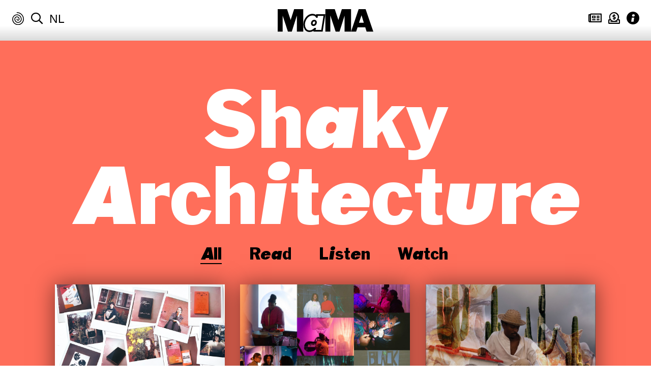

--- FILE ---
content_type: text/html; charset=UTF-8
request_url: https://thisismama.nl/en/category/essay/
body_size: 16676
content:
<!DOCTYPE html>
<html lang="en-US" xmlns="http://www.w3.org/1999/xhtml" xmlns:fb="http://ogp.me/ns/fb#" class="overflow-y-scroll">
<head>
<meta charset="UTF-8">
<meta http-equiv="x-ua-compatible" content="ie=edge" />
<meta name="viewport" content="width=device-width, initial-scale=1, minimum-scale=1, maximum-scale=1" />
<title>Essay Archieven &#8211; MaMA</title>

<meta property="og:image" content="https://thisismama.nl/wp-content/uploads/2023/12/Schermafbeelding-2023-12-20-om-14.35.39-1024x482.png" />
    
<!--[if lt IE 9]>
  <script src="https://thisismama.nl/wp-content/themes/mama/assets/javascripts/html5.js"></script>
<![endif]-->
    <!--[if (gt IE 8) | (IEMobile)]><!-->
<!--<![endif]-->
<!--[if gte IE 9]>
  <style type="text/css">
    .gradient {
       filter: none;
    }
  </style>
<![endif]-->
<!--[if (lt IE 9) & (!IEMobile)]>
  <link rel="stylesheet" href="https://thisismama.nl/wp-content/themes/mama/assets/stylesheets/ie.css" />
<![endif]-->
<meta name='robots' content='index, follow, max-image-preview:large, max-snippet:-1, max-video-preview:-1' />

	<!-- This site is optimized with the Yoast SEO plugin v26.7 - https://yoast.com/wordpress/plugins/seo/ -->
	<link rel="canonical" href="https://thisismama.nl/en/category/essay/" />
	<meta property="og:locale" content="en_US" />
	<meta property="og:type" content="article" />
	<meta property="og:title" content="Essay Archieven &#8211; MaMA" />
	<meta property="og:url" content="https://thisismama.nl/en/category/essay/" />
	<meta property="og:site_name" content="MaMA" />
	<meta name="twitter:card" content="summary_large_image" />
	<script type="application/ld+json" class="yoast-schema-graph">{"@context":"https://schema.org","@graph":[{"@type":"CollectionPage","@id":"https://thisismama.nl/en/category/essay/","url":"https://thisismama.nl/en/category/essay/","name":"Essay Archieven &#8211; MaMA","isPartOf":{"@id":"https://thisismama.nl/en/#website"},"primaryImageOfPage":{"@id":"https://thisismama.nl/en/category/essay/#primaryimage"},"image":{"@id":"https://thisismama.nl/en/category/essay/#primaryimage"},"thumbnailUrl":"https://thisismama.nl/wp-content/uploads/2023/12/Schermafbeelding-2023-12-20-om-14.35.39.png","breadcrumb":{"@id":"https://thisismama.nl/en/category/essay/#breadcrumb"},"inLanguage":"en-US"},{"@type":"ImageObject","inLanguage":"en-US","@id":"https://thisismama.nl/en/category/essay/#primaryimage","url":"https://thisismama.nl/wp-content/uploads/2023/12/Schermafbeelding-2023-12-20-om-14.35.39.png","contentUrl":"https://thisismama.nl/wp-content/uploads/2023/12/Schermafbeelding-2023-12-20-om-14.35.39.png","width":2486,"height":1170},{"@type":"BreadcrumbList","@id":"https://thisismama.nl/en/category/essay/#breadcrumb","itemListElement":[{"@type":"ListItem","position":1,"name":"Home","item":"https://thisismama.nl/en/"},{"@type":"ListItem","position":2,"name":"Essay"}]},{"@type":"WebSite","@id":"https://thisismama.nl/en/#website","url":"https://thisismama.nl/en/","name":"MaMA","description":"","potentialAction":[{"@type":"SearchAction","target":{"@type":"EntryPoint","urlTemplate":"https://thisismama.nl/en/?s={search_term_string}"},"query-input":{"@type":"PropertyValueSpecification","valueRequired":true,"valueName":"search_term_string"}}],"inLanguage":"en-US"}]}</script>
	<!-- / Yoast SEO plugin. -->


<link rel="alternate" type="application/rss+xml" title="MaMA &raquo; Feed" href="https://thisismama.nl/en/feed/" />
<link rel="alternate" type="application/rss+xml" title="MaMA &raquo; Essay Category Feed" href="https://thisismama.nl/en/category/essay/feed/" />
<style id='wp-img-auto-sizes-contain-inline-css' type='text/css'>
img:is([sizes=auto i],[sizes^="auto," i]){contain-intrinsic-size:3000px 1500px}
/*# sourceURL=wp-img-auto-sizes-contain-inline-css */
</style>
<link rel='stylesheet' id='wp-block-library-css' href='https://thisismama.nl/wp-includes/css/dist/block-library/style.min.css' type='text/css' media='all' />
<style id='global-styles-inline-css' type='text/css'>
:root{--wp--preset--aspect-ratio--square: 1;--wp--preset--aspect-ratio--4-3: 4/3;--wp--preset--aspect-ratio--3-4: 3/4;--wp--preset--aspect-ratio--3-2: 3/2;--wp--preset--aspect-ratio--2-3: 2/3;--wp--preset--aspect-ratio--16-9: 16/9;--wp--preset--aspect-ratio--9-16: 9/16;--wp--preset--color--black: #000000;--wp--preset--color--cyan-bluish-gray: #abb8c3;--wp--preset--color--white: #ffffff;--wp--preset--color--pale-pink: #f78da7;--wp--preset--color--vivid-red: #cf2e2e;--wp--preset--color--luminous-vivid-orange: #ff6900;--wp--preset--color--luminous-vivid-amber: #fcb900;--wp--preset--color--light-green-cyan: #7bdcb5;--wp--preset--color--vivid-green-cyan: #00d084;--wp--preset--color--pale-cyan-blue: #8ed1fc;--wp--preset--color--vivid-cyan-blue: #0693e3;--wp--preset--color--vivid-purple: #9b51e0;--wp--preset--gradient--vivid-cyan-blue-to-vivid-purple: linear-gradient(135deg,rgb(6,147,227) 0%,rgb(155,81,224) 100%);--wp--preset--gradient--light-green-cyan-to-vivid-green-cyan: linear-gradient(135deg,rgb(122,220,180) 0%,rgb(0,208,130) 100%);--wp--preset--gradient--luminous-vivid-amber-to-luminous-vivid-orange: linear-gradient(135deg,rgb(252,185,0) 0%,rgb(255,105,0) 100%);--wp--preset--gradient--luminous-vivid-orange-to-vivid-red: linear-gradient(135deg,rgb(255,105,0) 0%,rgb(207,46,46) 100%);--wp--preset--gradient--very-light-gray-to-cyan-bluish-gray: linear-gradient(135deg,rgb(238,238,238) 0%,rgb(169,184,195) 100%);--wp--preset--gradient--cool-to-warm-spectrum: linear-gradient(135deg,rgb(74,234,220) 0%,rgb(151,120,209) 20%,rgb(207,42,186) 40%,rgb(238,44,130) 60%,rgb(251,105,98) 80%,rgb(254,248,76) 100%);--wp--preset--gradient--blush-light-purple: linear-gradient(135deg,rgb(255,206,236) 0%,rgb(152,150,240) 100%);--wp--preset--gradient--blush-bordeaux: linear-gradient(135deg,rgb(254,205,165) 0%,rgb(254,45,45) 50%,rgb(107,0,62) 100%);--wp--preset--gradient--luminous-dusk: linear-gradient(135deg,rgb(255,203,112) 0%,rgb(199,81,192) 50%,rgb(65,88,208) 100%);--wp--preset--gradient--pale-ocean: linear-gradient(135deg,rgb(255,245,203) 0%,rgb(182,227,212) 50%,rgb(51,167,181) 100%);--wp--preset--gradient--electric-grass: linear-gradient(135deg,rgb(202,248,128) 0%,rgb(113,206,126) 100%);--wp--preset--gradient--midnight: linear-gradient(135deg,rgb(2,3,129) 0%,rgb(40,116,252) 100%);--wp--preset--font-size--small: 13px;--wp--preset--font-size--medium: 20px;--wp--preset--font-size--large: 36px;--wp--preset--font-size--x-large: 42px;--wp--preset--spacing--20: 0.44rem;--wp--preset--spacing--30: 0.67rem;--wp--preset--spacing--40: 1rem;--wp--preset--spacing--50: 1.5rem;--wp--preset--spacing--60: 2.25rem;--wp--preset--spacing--70: 3.38rem;--wp--preset--spacing--80: 5.06rem;--wp--preset--shadow--natural: 6px 6px 9px rgba(0, 0, 0, 0.2);--wp--preset--shadow--deep: 12px 12px 50px rgba(0, 0, 0, 0.4);--wp--preset--shadow--sharp: 6px 6px 0px rgba(0, 0, 0, 0.2);--wp--preset--shadow--outlined: 6px 6px 0px -3px rgb(255, 255, 255), 6px 6px rgb(0, 0, 0);--wp--preset--shadow--crisp: 6px 6px 0px rgb(0, 0, 0);}:where(.is-layout-flex){gap: 0.5em;}:where(.is-layout-grid){gap: 0.5em;}body .is-layout-flex{display: flex;}.is-layout-flex{flex-wrap: wrap;align-items: center;}.is-layout-flex > :is(*, div){margin: 0;}body .is-layout-grid{display: grid;}.is-layout-grid > :is(*, div){margin: 0;}:where(.wp-block-columns.is-layout-flex){gap: 2em;}:where(.wp-block-columns.is-layout-grid){gap: 2em;}:where(.wp-block-post-template.is-layout-flex){gap: 1.25em;}:where(.wp-block-post-template.is-layout-grid){gap: 1.25em;}.has-black-color{color: var(--wp--preset--color--black) !important;}.has-cyan-bluish-gray-color{color: var(--wp--preset--color--cyan-bluish-gray) !important;}.has-white-color{color: var(--wp--preset--color--white) !important;}.has-pale-pink-color{color: var(--wp--preset--color--pale-pink) !important;}.has-vivid-red-color{color: var(--wp--preset--color--vivid-red) !important;}.has-luminous-vivid-orange-color{color: var(--wp--preset--color--luminous-vivid-orange) !important;}.has-luminous-vivid-amber-color{color: var(--wp--preset--color--luminous-vivid-amber) !important;}.has-light-green-cyan-color{color: var(--wp--preset--color--light-green-cyan) !important;}.has-vivid-green-cyan-color{color: var(--wp--preset--color--vivid-green-cyan) !important;}.has-pale-cyan-blue-color{color: var(--wp--preset--color--pale-cyan-blue) !important;}.has-vivid-cyan-blue-color{color: var(--wp--preset--color--vivid-cyan-blue) !important;}.has-vivid-purple-color{color: var(--wp--preset--color--vivid-purple) !important;}.has-black-background-color{background-color: var(--wp--preset--color--black) !important;}.has-cyan-bluish-gray-background-color{background-color: var(--wp--preset--color--cyan-bluish-gray) !important;}.has-white-background-color{background-color: var(--wp--preset--color--white) !important;}.has-pale-pink-background-color{background-color: var(--wp--preset--color--pale-pink) !important;}.has-vivid-red-background-color{background-color: var(--wp--preset--color--vivid-red) !important;}.has-luminous-vivid-orange-background-color{background-color: var(--wp--preset--color--luminous-vivid-orange) !important;}.has-luminous-vivid-amber-background-color{background-color: var(--wp--preset--color--luminous-vivid-amber) !important;}.has-light-green-cyan-background-color{background-color: var(--wp--preset--color--light-green-cyan) !important;}.has-vivid-green-cyan-background-color{background-color: var(--wp--preset--color--vivid-green-cyan) !important;}.has-pale-cyan-blue-background-color{background-color: var(--wp--preset--color--pale-cyan-blue) !important;}.has-vivid-cyan-blue-background-color{background-color: var(--wp--preset--color--vivid-cyan-blue) !important;}.has-vivid-purple-background-color{background-color: var(--wp--preset--color--vivid-purple) !important;}.has-black-border-color{border-color: var(--wp--preset--color--black) !important;}.has-cyan-bluish-gray-border-color{border-color: var(--wp--preset--color--cyan-bluish-gray) !important;}.has-white-border-color{border-color: var(--wp--preset--color--white) !important;}.has-pale-pink-border-color{border-color: var(--wp--preset--color--pale-pink) !important;}.has-vivid-red-border-color{border-color: var(--wp--preset--color--vivid-red) !important;}.has-luminous-vivid-orange-border-color{border-color: var(--wp--preset--color--luminous-vivid-orange) !important;}.has-luminous-vivid-amber-border-color{border-color: var(--wp--preset--color--luminous-vivid-amber) !important;}.has-light-green-cyan-border-color{border-color: var(--wp--preset--color--light-green-cyan) !important;}.has-vivid-green-cyan-border-color{border-color: var(--wp--preset--color--vivid-green-cyan) !important;}.has-pale-cyan-blue-border-color{border-color: var(--wp--preset--color--pale-cyan-blue) !important;}.has-vivid-cyan-blue-border-color{border-color: var(--wp--preset--color--vivid-cyan-blue) !important;}.has-vivid-purple-border-color{border-color: var(--wp--preset--color--vivid-purple) !important;}.has-vivid-cyan-blue-to-vivid-purple-gradient-background{background: var(--wp--preset--gradient--vivid-cyan-blue-to-vivid-purple) !important;}.has-light-green-cyan-to-vivid-green-cyan-gradient-background{background: var(--wp--preset--gradient--light-green-cyan-to-vivid-green-cyan) !important;}.has-luminous-vivid-amber-to-luminous-vivid-orange-gradient-background{background: var(--wp--preset--gradient--luminous-vivid-amber-to-luminous-vivid-orange) !important;}.has-luminous-vivid-orange-to-vivid-red-gradient-background{background: var(--wp--preset--gradient--luminous-vivid-orange-to-vivid-red) !important;}.has-very-light-gray-to-cyan-bluish-gray-gradient-background{background: var(--wp--preset--gradient--very-light-gray-to-cyan-bluish-gray) !important;}.has-cool-to-warm-spectrum-gradient-background{background: var(--wp--preset--gradient--cool-to-warm-spectrum) !important;}.has-blush-light-purple-gradient-background{background: var(--wp--preset--gradient--blush-light-purple) !important;}.has-blush-bordeaux-gradient-background{background: var(--wp--preset--gradient--blush-bordeaux) !important;}.has-luminous-dusk-gradient-background{background: var(--wp--preset--gradient--luminous-dusk) !important;}.has-pale-ocean-gradient-background{background: var(--wp--preset--gradient--pale-ocean) !important;}.has-electric-grass-gradient-background{background: var(--wp--preset--gradient--electric-grass) !important;}.has-midnight-gradient-background{background: var(--wp--preset--gradient--midnight) !important;}.has-small-font-size{font-size: var(--wp--preset--font-size--small) !important;}.has-medium-font-size{font-size: var(--wp--preset--font-size--medium) !important;}.has-large-font-size{font-size: var(--wp--preset--font-size--large) !important;}.has-x-large-font-size{font-size: var(--wp--preset--font-size--x-large) !important;}
/*# sourceURL=global-styles-inline-css */
</style>

<style id='classic-theme-styles-inline-css' type='text/css'>
/*! This file is auto-generated */
.wp-block-button__link{color:#fff;background-color:#32373c;border-radius:9999px;box-shadow:none;text-decoration:none;padding:calc(.667em + 2px) calc(1.333em + 2px);font-size:1.125em}.wp-block-file__button{background:#32373c;color:#fff;text-decoration:none}
/*# sourceURL=/wp-includes/css/classic-themes.min.css */
</style>
<link rel='stylesheet' id='unsemantic-grid-responsive-base-css' href='https://thisismama.nl/wp-content/themes/mama/assets/stylesheets/unsemantic-grid-responsive-base-tablet.css' type='text/css' media='all' />
<link rel='stylesheet' id='unsemantic-grid-responsive-css' href='https://thisismama.nl/wp-content/themes/mama/assets/stylesheets/unsemantic-grid-responsive.css' type='text/css' media='all' />
<link rel='stylesheet' id='style-base-css' href='https://thisismama.nl/wp-content/themes/mama/assets/stylesheets/style-base.css' type='text/css' media='all' />
<link rel='stylesheet' id='fancybox-css' href='https://thisismama.nl/wp-content/themes/mama/assets/plugins/fancybox/jquery.fancybox.min.css' type='text/css' media='all' />
<link rel='stylesheet' id='font-awesome-css' href='https://thisismama.nl/wp-content/themes/mama/assets/stylesheets/font-awesome.css' type='text/css' media='all' />
<link rel='stylesheet' id='myfonts-css' href='https://thisismama.nl/wp-content/themes/mama/assets/fonts/webfonts/MAMA.css' type='text/css' media='all' />
<link rel='stylesheet' id='franklinstein-css' href='https://thisismama.nl/wp-content/themes/mama/assets/fonts/franklinstein/stylesheet.css' type='text/css' media='all' />
<link rel='stylesheet' id='style-css' href='https://thisismama.nl/wp-content/themes/mama/style.css?b-modified=1736772865' type='text/css' media='all' />
<script type="text/javascript" src="https://thisismama.nl/wp-includes/js/jquery/jquery.min.js" id="jquery-core-js"></script>
<script type="text/javascript" src="https://thisismama.nl/wp-includes/js/jquery/jquery-migrate.min.js" id="jquery-migrate-js"></script>
<script type="text/javascript" id="file_uploads_nfpluginsettings-js-extra">
/* <![CDATA[ */
var params = {"clearLogRestUrl":"https://thisismama.nl/en/wp-json/nf-file-uploads/debug-log/delete-all","clearLogButtonId":"file_uploads_clear_debug_logger","downloadLogRestUrl":"https://thisismama.nl/en/wp-json/nf-file-uploads/debug-log/get-all","downloadLogButtonId":"file_uploads_download_debug_logger"};
//# sourceURL=file_uploads_nfpluginsettings-js-extra
/* ]]> */
</script>
<script type="text/javascript" src="https://thisismama.nl/wp-content/plugins/ninja-forms-uploads/assets/js/nfpluginsettings.js" id="file_uploads_nfpluginsettings-js"></script>
<script type="text/javascript" id="wpml-browser-redirect-js-extra">
/* <![CDATA[ */
var wpml_browser_redirect_params = {"pageLanguage":"en","languageUrls":{"nl_nl":"https://thisismama.nl/categorie/essay-2/","nl":"https://thisismama.nl/categorie/essay-2/","en_us":"https://thisismama.nl/en/category/essay/","en":"https://thisismama.nl/en/category/essay/","us":"https://thisismama.nl/en/category/essay/"},"cookie":{"name":"_icl_visitor_lang_js","domain":"thisismama.nl","path":"/","expiration":24}};
//# sourceURL=wpml-browser-redirect-js-extra
/* ]]> */
</script>
<script type="text/javascript" src="https://thisismama.nl/wp-content/plugins/sitepress-multilingual-cms/dist/js/browser-redirect/app.js" id="wpml-browser-redirect-js"></script>
<link rel="https://api.w.org/" href="https://thisismama.nl/en/wp-json/" /><link rel="alternate" title="JSON" type="application/json" href="https://thisismama.nl/en/wp-json/wp/v2/categories/421" /><link rel="EditURI" type="application/rsd+xml" title="RSD" href="https://thisismama.nl/xmlrpc.php?rsd" />
<meta name="generator" content="WordPress 6.9" />
<meta name="generator" content="WPML ver:4.8.6 stt:38,1;" />
<!-- Global site tag (gtag.js) - Google Analytics -->
<script async src="https://www.googletagmanager.com/gtag/js?id=UA-136134535-1"></script>
<script>
  window.dataLayer = window.dataLayer || [];
  function gtag(){dataLayer.push(arguments);}
  gtag('js', new Date());

  gtag('config', 'UA-136134535-1');
</script>
<script type="text/javascript">//<![CDATA[
  function external_links_in_new_windows_loop() {
    if (!document.links) {
      document.links = document.getElementsByTagName('a');
    }
    var change_link = false;
    var force = '';
    var ignore = '';

    for (var t=0; t<document.links.length; t++) {
      var all_links = document.links[t];
      change_link = false;
      
      if(document.links[t].hasAttribute('onClick') == false) {
        // forced if the address starts with http (or also https), but does not link to the current domain
        if(all_links.href.search(/^http/) != -1 && all_links.href.search('thisismama.nl') == -1 && all_links.href.search(/^#/) == -1) {
          // console.log('Changed ' + all_links.href);
          change_link = true;
        }
          
        if(force != '' && all_links.href.search(force) != -1) {
          // forced
          // console.log('force ' + all_links.href);
          change_link = true;
        }
        
        if(ignore != '' && all_links.href.search(ignore) != -1) {
          // console.log('ignore ' + all_links.href);
          // ignored
          change_link = false;
        }

        if(change_link == true) {
          // console.log('Changed ' + all_links.href);
          document.links[t].setAttribute('onClick', 'javascript:window.open(\'' + all_links.href.replace(/'/g, '') + '\', \'_blank\', \'noopener\'); return false;');
          document.links[t].removeAttribute('target');
        }
      }
    }
  }
  
  // Load
  function external_links_in_new_windows_load(func)
  {  
    var oldonload = window.onload;
    if (typeof window.onload != 'function'){
      window.onload = func;
    } else {
      window.onload = function(){
        oldonload();
        func();
      }
    }
  }

  external_links_in_new_windows_load(external_links_in_new_windows_loop);
  //]]></script>

<link rel="icon" href="https://thisismama.nl/wp-content/uploads/2019/01/cropped-large-Mama_Favicon-32x32.png" sizes="32x32" />
<link rel="icon" href="https://thisismama.nl/wp-content/uploads/2019/01/cropped-large-Mama_Favicon-192x192.png" sizes="192x192" />
<link rel="apple-touch-icon" href="https://thisismama.nl/wp-content/uploads/2019/01/cropped-large-Mama_Favicon-180x180.png" />
<meta name="msapplication-TileImage" content="https://thisismama.nl/wp-content/uploads/2019/01/cropped-large-Mama_Favicon-270x270.png" />

    
    
</head>
<body class="archive category category-essay category-421 wp-theme-mama fixed-header lan-en">
<!--<div id="preloader"></div>-->
<!-- start header -->
<div id="header" class="has-full-width-inner-shadow overflow-hidden">
    <div class="grid-60 push-20 tablet-grid-50 tablet-push-25 mobile-grid-60 logo">
        <h1><a href="https://thisismama.nl/en/" class="btn-home"><span class="hidden">MaMA</span>&nbsp;</a>
					</h1>
    </div>
    <!-- -->
    <div class="grid-20 pull-60 tablet-grid-25 tablet-pull-50 hide-on-mobile navigation navigation-left">
            <div class="hidden">
                <ul id="menu-main-menu" class=""><li id="menu-item-81" class="section-bg-invest menu-item menu-item-type-post_type menu-item-object-page menu-item-81 has-full-width-shadow ease"><a href="https://thisismama.nl/en/invest/">Invest</a></li>
<li id="menu-item-80" class="section-bg-in-action menu-item menu-item-type-post_type menu-item-object-page menu-item-80 has-full-width-shadow ease"><a href="https://thisismama.nl/en/in-action/">Program</a></li>
<li id="menu-item-89" class="section-bg-universe menu-item menu-item-type-post_type menu-item-object-page menu-item-89 has-full-width-shadow ease"><a href="https://thisismama.nl/en/universe/">Universe</a></li>
</ul>            </div>
        <ul class="sub-nav top">
            <li class="hide-on-mobile"><a href="#" class="btn_randomizer"><i class="kwb-icon kwb-icon-swirl"></i></a></li>
            <li class="hide-on-mobile"><a href="https://thisismama.nl/en/search/" class="btn_search"><i class="far fa-search"></i></a></li>
            <li class="hide-on-mobile"><span class="language_select"><a href="https://thisismama.nl/categorie/essay-2/">nl</a> <span>en</span></span></li>
        </ul>
    </div>
    <div class="grid-20 tablet-grid-25 mobile-grid-40 navigation navigation-right">
        <ul class="sub-nav top">
            <!--<li class="hide-on-desktop hide-on-tablet hide-on-mobile-small"><a href="#" class="btn_randomizer"><i class="kwb-icon kwb-icon-swirl"></i></a></li>-->
            <li class="hide-on-desktop hide-on-tablet search"><a href="https://thisismama.nl/en/search/" class="btn_search"><i class="far fa-search"></i></a></li>
            <li class="hide-on-desktop hide-on-tablet"><span class="language_select"><a href="https://thisismama.nl/categorie/essay-2/">nl</a> <span>en</span></span></li>
            <li class=""><a href="https://thisismama.nl/nieuwsbrief/"><i class="far fa-newspaper"></i></a></li>
            <li class=""><a href="https://thisismama.nl/steun-ons"><i class="far fa-donate"></i></a></li>
            <li><a href="#" class="btn_info_block"><i class="kwb-icon kwb-icon-info"></i></a></li>
        </ul>
    </div>
    <div class="clear"></div>
    <div id="header-info-block" class="grid-container invisible">
        <div class="grid-60 prefix-20 suffix-20 tablet-grid-80 tablet-prefix-10 tablet-suffix-10 mobile-grid-100 grid-parent ease">
            <div id="the-info" class="grid-100 tablet-grid-100 mobile-grid-100 grid-parent">
                <div class="grid-40 tablet-grid-40 mobile-grid-100 block">
                    <h5>Contact</h5>
                    <p><a href="mailto:info@thisismama.nl">info@thisismama.nl</a><br />
+<a href="tel:+31102332022">31 (0)10 233 20 22</a></p>
<p>Showroom: Witte de Withstraat 29-31<br />
3012 BL Rotterdam<br />
<a href="https://www.google.com/maps/dir//Witte+de+Withstraat+29,+3012+BL+Rotterdam/@51.9159282,4.4757197,17z/data=!4m9!4m8!1m0!1m5!1m1!1s0x47c4335fe5bd7429:0x58edbff6aed738e2!2m2!1d4.4779084!2d51.9159249!3e0">Plan route</a></p>
                </div>
                <div class="grid-35 tablet-grid-35 mobile-grid-100 navigation block">
                    <h5>Practical</h5>
                    <ul class="sub-nav">
                    <li><a href="https://thisismama.nl/en/about-mama/">About MaMA</a></li><li><a href="https://thisismama.nl/en/about/colophon/">Colophon</a></li><li><a href="https://thisismama.nl/en/about/annual-reports/">Annual reports</a></li><li><a href="https://thisismama.nl/en/newsletter/">Newsletter</a></li><li><a href="https://thisismama.nl/en/about/">Visit</a></li><li><a href="https://thisismama.nl/en/about/faq/">FAQ</a></li>                    </ul>
                </div>
                <div class="grid-25 tablet-grid-25 mobile-grid-100 block">
                    <h5>Follow</h5>
                    <span class='social_icon_holder'><a href='http://www.facebook.com/MAMArotterdam'><i class='fab fa-facebook'></i></a></span><span class='social_icon_holder'><a href='http://instagram.com/mamarotterdam'><i class='fab fa-instagram'></i></a></span><span class='social_icon_holder'><a href='https://twitter.com/MAMArotterdam'><i class='fab fa-twitter'></i></a></span><span class='social_icon_holder'><a href='https://www.youtube.com/user/ShowroomMAMA1'><i class='fab fa-youtube'></i></a></span><span class='social_icon_holder'><a href='http://www.vimeo.com/thisismama'><i class='fab fa-vimeo'></i></a></span>                </div>
            </div>
            
                                        <div id="the-partners" class="grid-100 tablet-grid-100 mobile-grid-100 grid-parent logos">
                            
                        <div class="element">
                    <a href="https://www.mondriaanfonds.nl/">                            <div class="img-container">
                                <div class="img" style="background-image: url(https://thisismama.nl/wp-content/uploads/2024/04/MFO_LOGO_RGB_ZWART_SMALL-286x300.png);"></div>
                            </div>
                            </a>                        </div>

                            
                        <div class="element">
                    <a href="https://www.rotterdam.nl/">                            <div class="img-container">
                                <div class="img" style="background-image: url(https://thisismama.nl/wp-content/uploads/2018/12/city_of_rotterdam_450-300x300.png);"></div>
                            </div>
                            </a>                        </div>

                            
                        <div class="element">
                    <a href="https://impressedmedia.nl/">                            <div class="img-container">
                                <div class="img" style="background-image: url(https://thisismama.nl/wp-content/uploads/2025/02/ImpressedLogo_zwart_tr-300x76.png);"></div>
                            </div>
                            </a>                        </div>

                                        </div>
                            </div>
    </div>
</div>

<!-- end header --> 

<!-- start content -->
    
<div id="content" class="has-full-width-shado white-bg"> 

    <!-- page universe -->
            
    <div id="page-universe" class="section-bg-universe">
            
        <div class="grid-container main-content-wrapper">
            
            
            <div class="sub-header grid-90 prefix-5 suffix-5 tablet-grid-90 tablet-prefix-5 tablet-suffix-5 mobile-grid-100">
                <h2 class="main-title title-large white-text centered-text">Shaky Architecture</h2>
            </div>
            
            <div class="the-slider grid-90 prefix-5 suffix-5 tablet-grid-90 tablet-prefix-5 tablet-suffix-5 mobile-grid-100 grid-parent sub-header-overlap">
                                        
                                    </div>
            
            <div class="grid-90 prefix-5 suffix-5 tablet-grid-90 tablet-prefix-5 tablet-suffix-5 grid-parent mobile-grid-100">
                <div class="grid-100 tablet-grid-100 mobile-grid-100 centered-text">
                    <ul id="inline-subnav" class="button-group filter-button-group">
                        <li><a href="#" class="filter-button active" data-filter="*">All</a></li><li><a href="#" class="filter-button" data-filter=".standard">Read</a></li><li><a href="#" class="filter-button" data-filter=".audio">Listen</a></li><li><a href="#" class="filter-button" data-filter=".video">Watch</a></li>                    </ul>
                </div>
                <div class="grid-100 tablet-grid-100 mobile-grid-100">
                <div id="sortable" class="ease">
                    
                    
                                                <div id="17214"  class="post-block  grid-33 tablet-grid-50 mobile-grid-100 ">
                    <div class="overlay-container ease white-bg has-shadow">
                        <div class="the-image grid-100 tablet-grid-100 mobile-grid-100 grid-parent">
                            <a href="https://thisismama.nl/en/general/the-residents-of-cripping-cultural-work/" class="no-underline">
                                                                <img class="tight" src="https://thisismama.nl/wp-content/uploads/2025/07/CCW_banner_2-80x45.png" data-lazy-src="https://thisismama.nl/wp-content/uploads/2025/07/CCW_banner_2-1024x576.png">
                                                            </a>
                        </div>
                        <div class="the-info grid-100 tablet-grid-100 mobile-grid-100">
                                                        <h4 class=""><a href="https://thisismama.nl/en/general/the-residents-of-cripping-cultural-work/" class="no-underline">The residents of Cripping Cultural Work</a></h4>
                                                        <p class="the-excerpt"></p>
                                                        
                                                        
                                                    </div>
                        <a href="https://thisismama.nl/en/general/the-residents-of-cripping-cultural-work/" class="overlay-link"></a>
                    </div>
                </div>
            
                    
                                                <div id="16766"  class="post-block  grid-33 tablet-grid-50 mobile-grid-100 ">
                    <div class="overlay-container ease white-bg has-shadow">
                        <div class="the-image grid-100 tablet-grid-100 mobile-grid-100 grid-parent">
                            <a href="https://thisismama.nl/en/feature-en/echoes-of-laughter/" class="no-underline">
                                                                <img class="tight" src="https://thisismama.nl/wp-content/uploads/2025/03/Echoes-of-Laughter-64x80.jpg" data-lazy-src="https://thisismama.nl/wp-content/uploads/2025/03/Echoes-of-Laughter-819x1024.jpg">
                                                            </a>
                        </div>
                        <div class="the-info grid-100 tablet-grid-100 mobile-grid-100">
                                                        <h4 class=""><a href="https://thisismama.nl/en/feature-en/echoes-of-laughter/" class="no-underline">Echoes of Laughter</a></h4>
                                                        <p class="the-excerpt"></p>
                                                        
                                                        
                                                    </div>
                        <a href="https://thisismama.nl/en/feature-en/echoes-of-laughter/" class="overlay-link"></a>
                    </div>
                </div>
            
                    
                                                <div id="16600"  class="post-block  grid-33 tablet-grid-50 mobile-grid-100 ">
                    <div class="overlay-container ease white-bg has-shadow">
                        <div class="the-image grid-100 tablet-grid-100 mobile-grid-100 grid-parent">
                            <a href="https://thisismama.nl/en/feature-en/as-art-is-my-witness-the-aesthetics-of-disaster-in-the-caribbean/" class="no-underline">
                                                                <img class="tight" src="https://thisismama.nl/wp-content/uploads/2025/01/Screenshot-2025-01-30-at-2.45.35-PM-80x54.png" data-lazy-src="https://thisismama.nl/wp-content/uploads/2025/01/Screenshot-2025-01-30-at-2.45.35-PM.png">
                                                            </a>
                        </div>
                        <div class="the-info grid-100 tablet-grid-100 mobile-grid-100">
                                                        <h4 class=""><a href="https://thisismama.nl/en/feature-en/as-art-is-my-witness-the-aesthetics-of-disaster-in-the-caribbean/" class="no-underline">As Art Is My Witness: The Aesthetics of Disaster in the Caribbean</a></h4>
                                                        <p class="the-excerpt"></p>
                                                        
                                                        
                                                    </div>
                        <a href="https://thisismama.nl/en/feature-en/as-art-is-my-witness-the-aesthetics-of-disaster-in-the-caribbean/" class="overlay-link"></a>
                    </div>
                </div>
            
                    
                                                <div id="16509"  class="post-block  grid-33 tablet-grid-50 mobile-grid-100 ">
                    <div class="overlay-container ease white-bg has-shadow">
                        <div class="the-image grid-100 tablet-grid-100 mobile-grid-100 grid-parent">
                            <a href="https://thisismama.nl/en/feature-en/revisiting-the-journey-of-arriving-not-yet-with-me/" class="no-underline">
                                                                <img class="tight" src="https://thisismama.nl/wp-content/uploads/2025/01/banner-80x60.jpg" data-lazy-src="https://thisismama.nl/wp-content/uploads/2025/01/banner-1024x768.jpg">
                                                            </a>
                        </div>
                        <div class="the-info grid-100 tablet-grid-100 mobile-grid-100">
                                                        <h4 class=""><a href="https://thisismama.nl/en/feature-en/revisiting-the-journey-of-arriving-not-yet-with-me/" class="no-underline">Revisiting the Journey of Arriving Not Yet With Me</a></h4>
                                                        <p class="the-excerpt"></p>
                                                        
                                                        
                                                    </div>
                        <a href="https://thisismama.nl/en/feature-en/revisiting-the-journey-of-arriving-not-yet-with-me/" class="overlay-link"></a>
                    </div>
                </div>
            
                    
                                                <div id="16284"  class="post-block  grid-33 tablet-grid-50 mobile-grid-100 ">
                    <div class="overlay-container ease white-bg has-shadow">
                        <div class="the-image grid-100 tablet-grid-100 mobile-grid-100 grid-parent">
                            <a href="https://thisismama.nl/en/feature-en/buke-e-krype-e-zemer/" class="no-underline">
                                                                <img class="tight" src="https://thisismama.nl/wp-content/uploads/2024/08/tell-me-where-you-are-from_page-0001-80x59.jpg" data-lazy-src="https://thisismama.nl/wp-content/uploads/2024/08/tell-me-where-you-are-from_page-0001-1024x760.jpg">
                                                            </a>
                        </div>
                        <div class="the-info grid-100 tablet-grid-100 mobile-grid-100">
                                                        <h4 class=""><a href="https://thisismama.nl/en/feature-en/buke-e-krype-e-zemer/" class="no-underline">Bukë e krypë e zemër</a></h4>
                                                        <p class="the-excerpt"></p>
                                                        
                                                        
                                                    </div>
                        <a href="https://thisismama.nl/en/feature-en/buke-e-krype-e-zemer/" class="overlay-link"></a>
                    </div>
                </div>
            
                    
                                                <div id="16092"  class="post-block  grid-33 tablet-grid-50 mobile-grid-100 ">
                    <div class="overlay-container ease white-bg has-shadow">
                        <div class="the-image grid-100 tablet-grid-100 mobile-grid-100 grid-parent">
                            <a href="https://thisismama.nl/en/general/and-and-and-not-or-or-or-endmanifestation-programmakers-poul/" class="no-underline">
                                                                <img class="tight" src="https://thisismama.nl/wp-content/uploads/2023/10/Screenshot-2023-10-10-at-14.34.47-53x80.png" data-lazy-src="https://thisismama.nl/wp-content/uploads/2023/10/Screenshot-2023-10-10-at-14.34.47-679x1024.png">
                                                            </a>
                        </div>
                        <div class="the-info grid-100 tablet-grid-100 mobile-grid-100">
                                                        <h4 class=""><a href="https://thisismama.nl/en/general/and-and-and-not-or-or-or-endmanifestation-programmakers-poul/" class="no-underline">AND/AND/AND not OR/OR/OR &#8211; ENDMANIFESTATION PROGRAMMAKERS POUL</a></h4>
                                                        <p class="the-excerpt"></p>
                                                        
                                                        
                                                    </div>
                        <a href="https://thisismama.nl/en/general/and-and-and-not-or-or-or-endmanifestation-programmakers-poul/" class="overlay-link"></a>
                    </div>
                </div>
            
                    
                                                <div id="15906"  class="post-block  grid-33 tablet-grid-50 mobile-grid-100 ">
                    <div class="overlay-container ease white-bg has-shadow">
                        <div class="the-image grid-100 tablet-grid-100 mobile-grid-100 grid-parent">
                            <a href="https://thisismama.nl/en/feature-en/anything-not-saved-will-be-lost/" class="no-underline">
                                                                <img class="tight" src="https://thisismama.nl/wp-content/uploads/2024/04/Schermafbeelding-2024-04-10-om-14.26.09-80x29.png" data-lazy-src="https://thisismama.nl/wp-content/uploads/2024/04/Schermafbeelding-2024-04-10-om-14.26.09-1024x368.png">
                                                            </a>
                        </div>
                        <div class="the-info grid-100 tablet-grid-100 mobile-grid-100">
                                                        <h4 class=""><a href="https://thisismama.nl/en/feature-en/anything-not-saved-will-be-lost/" class="no-underline">Anything Not Saved Will Be Lost</a></h4>
                                                        <p class="the-excerpt"></p>
                                                        
                                                        
                                                    </div>
                        <a href="https://thisismama.nl/en/feature-en/anything-not-saved-will-be-lost/" class="overlay-link"></a>
                    </div>
                </div>
            
                    
                                                <div id="15562"  class="post-block  grid-33 tablet-grid-50 mobile-grid-100 ">
                    <div class="overlay-container ease white-bg has-shadow">
                        <div class="the-image grid-100 tablet-grid-100 mobile-grid-100 grid-parent">
                            <a href="https://thisismama.nl/en/feature-en/residents-of-portal-park/" class="no-underline">
                                                                <img class="tight" src="https://thisismama.nl/wp-content/uploads/2023/12/Schermafbeelding-2023-09-20-om-14.31.30-80x39.png" data-lazy-src="https://thisismama.nl/wp-content/uploads/2023/12/Schermafbeelding-2023-09-20-om-14.31.30-1024x499.png">
                                                            </a>
                        </div>
                        <div class="the-info grid-100 tablet-grid-100 mobile-grid-100">
                                                        <h4 class=""><a href="https://thisismama.nl/en/feature-en/residents-of-portal-park/" class="no-underline">Residents of Portal Park</a></h4>
                                                        <p class="the-excerpt"></p>
                                                        
                                                        
                                                    </div>
                        <a href="https://thisismama.nl/en/feature-en/residents-of-portal-park/" class="overlay-link"></a>
                    </div>
                </div>
            
                    
                                                <div id="15508"  class="post-block  grid-33 tablet-grid-50 mobile-grid-100 ">
                    <div class="overlay-container ease white-bg has-shadow">
                        <div class="the-image grid-100 tablet-grid-100 mobile-grid-100 grid-parent">
                            <a href="https://thisismama.nl/en/essay/shaky-architecture/" class="no-underline">
                                                                <img class="tight" src="https://thisismama.nl/wp-content/uploads/2023/12/Schermafbeelding-2023-12-20-om-14.35.39-80x38.png" data-lazy-src="https://thisismama.nl/wp-content/uploads/2023/12/Schermafbeelding-2023-12-20-om-14.35.39-1024x482.png">
                                                            </a>
                        </div>
                        <div class="the-info grid-100 tablet-grid-100 mobile-grid-100">
                                                        <h4 class=""><a href="https://thisismama.nl/en/essay/shaky-architecture/" class="no-underline">Shaky Architecture</a></h4>
                                                        <p class="the-excerpt"></p>
                                                        
                                                        
                                                    </div>
                        <a href="https://thisismama.nl/en/essay/shaky-architecture/" class="overlay-link"></a>
                    </div>
                </div>
            
                    
                                                <div id="15412"  class="post-block  grid-33 tablet-grid-50 mobile-grid-100 ">
                    <div class="overlay-container ease white-bg has-shadow">
                        <div class="the-image grid-100 tablet-grid-100 mobile-grid-100 grid-parent">
                            <a href="https://thisismama.nl/en/feature-en/portal-park-residency-recap/" class="no-underline">
                                                                <img class="tight" src="https://thisismama.nl/wp-content/uploads/2023/06/PP_banner_2-80x43.jpg" data-lazy-src="https://thisismama.nl/wp-content/uploads/2023/06/PP_banner_2-1024x553.jpg">
                                                            </a>
                        </div>
                        <div class="the-info grid-100 tablet-grid-100 mobile-grid-100">
                                                        <h4 class=""><a href="https://thisismama.nl/en/feature-en/portal-park-residency-recap/" class="no-underline">The Aftermovie of &#8216;Welcome Back to Portal Park&#8217;</a></h4>
                                                        <p class="the-excerpt"></p>
                                                        
                                                        
                                                    </div>
                        <a href="https://thisismama.nl/en/feature-en/portal-park-residency-recap/" class="overlay-link"></a>
                    </div>
                </div>
            
                    
                                                <div id="15337"  class="post-block  grid-33 tablet-grid-50 mobile-grid-100 ">
                    <div class="overlay-container ease white-bg has-shadow">
                        <div class="the-image grid-100 tablet-grid-100 mobile-grid-100 grid-parent">
                            <a href="https://thisismama.nl/en/dialogue-en/introducing-mamas-2023-program-makers/" class="no-underline">
                                                                <img class="tight" src="https://thisismama.nl/wp-content/uploads/2023/10/TM2023011D0368_edit-highres-scaled.jpg" data-lazy-src="https://thisismama.nl/wp-content/uploads/2023/10/TM2023011D0368_edit-highres-683x1024.jpg">
                                                            </a>
                        </div>
                        <div class="the-info grid-100 tablet-grid-100 mobile-grid-100">
                                                        <h4 class=""><a href="https://thisismama.nl/en/dialogue-en/introducing-mamas-2023-program-makers/" class="no-underline">Introducing MaMA&#8217;s 2023 Program Makers</a></h4>
                                                        <p class="the-excerpt"></p>
                                                        
                                                        
                                                    </div>
                        <a href="https://thisismama.nl/en/dialogue-en/introducing-mamas-2023-program-makers/" class="overlay-link"></a>
                    </div>
                </div>
            
                    
                                                <div id="15879"  class="post-block  grid-33 tablet-grid-50 mobile-grid-100 ">
                    <div class="overlay-container ease white-bg has-shadow">
                        <div class="the-image grid-100 tablet-grid-100 mobile-grid-100 grid-parent">
                            <a href="https://thisismama.nl/en/dialogue-en/stramien-endmanifestation-program-maker-pool-2022/" class="no-underline">
                                                                <img class="tight" src="https://thisismama.nl/wp-content/uploads/2023/06/tryout-2-80x45.jpg" data-lazy-src="https://thisismama.nl/wp-content/uploads/2023/06/tryout-2-1024x576.jpg">
                                                            </a>
                        </div>
                        <div class="the-info grid-100 tablet-grid-100 mobile-grid-100">
                                                        <h4 class=""><a href="https://thisismama.nl/en/dialogue-en/stramien-endmanifestation-program-maker-pool-2022/" class="no-underline">STRAMIEN -ENDMANIFESTATION PROGRAM MAKER POOL 2022</a></h4>
                                                        <p class="the-excerpt"></p>
                                                        
                                                        
                                                    </div>
                        <a href="https://thisismama.nl/en/dialogue-en/stramien-endmanifestation-program-maker-pool-2022/" class="overlay-link"></a>
                    </div>
                </div>
            
                    
                                                <div id="14914"  class="post-block  grid-33 tablet-grid-50 mobile-grid-100 ">
                    <div class="overlay-container ease white-bg has-shadow">
                        <div class="the-image grid-100 tablet-grid-100 mobile-grid-100 grid-parent">
                            <a href="https://thisismama.nl/en/feature-en/the-big-homely-space-a-scenographic-tour-of-the-big-homely-space/" class="no-underline">
                                                                <img class="tight" src="https://thisismama.nl/wp-content/uploads/2023/06/LS_221010_Het-Grote-Blauwe-Thuis_DSC9068_lowres-1-80x53.jpg" data-lazy-src="https://thisismama.nl/wp-content/uploads/2023/06/LS_221010_Het-Grote-Blauwe-Thuis_DSC9068_lowres-1-1024x682.jpg">
                                                            </a>
                        </div>
                        <div class="the-info grid-100 tablet-grid-100 mobile-grid-100">
                                                        <h4 class=""><a href="https://thisismama.nl/en/feature-en/the-big-homely-space-a-scenographic-tour-of-the-big-homely-space/" class="no-underline">A Scenographic Tour of The Big Homely Space</a></h4>
                                                        <p class="the-excerpt"></p>
                                                        
                                                        
                                                    </div>
                        <a href="https://thisismama.nl/en/feature-en/the-big-homely-space-a-scenographic-tour-of-the-big-homely-space/" class="overlay-link"></a>
                    </div>
                </div>
            
                    
                                                <div id="14934"  class="post-block  grid-33 tablet-grid-50 mobile-grid-100 ">
                    <div class="overlay-container ease white-bg has-shadow">
                        <div class="the-image grid-100 tablet-grid-100 mobile-grid-100 grid-parent">
                            <a href="https://thisismama.nl/en/general/this-could-have-been-a-beautiful-place-to-wake-up/" class="no-underline">
                                                                <img class="tight" src="https://thisismama.nl/wp-content/uploads/2023/06/0002-80x80.jpg" data-lazy-src="https://thisismama.nl/wp-content/uploads/2023/06/0002-1024x1024.jpg">
                                                            </a>
                        </div>
                        <div class="the-info grid-100 tablet-grid-100 mobile-grid-100">
                                                        <h4 class=""><a href="https://thisismama.nl/en/general/this-could-have-been-a-beautiful-place-to-wake-up/" class="no-underline">This could have been a beautiful place to wake up</a></h4>
                                                        <p class="the-excerpt"></p>
                                                        
                                                        
                                                    </div>
                        <a href="https://thisismama.nl/en/general/this-could-have-been-a-beautiful-place-to-wake-up/" class="overlay-link"></a>
                    </div>
                </div>
            
                    
                                                <div id="14918"  class="post-block  grid-33 tablet-grid-50 mobile-grid-100 ">
                    <div class="overlay-container ease white-bg has-shadow">
                        <div class="the-image grid-100 tablet-grid-100 mobile-grid-100 grid-parent">
                            <a href="https://thisismama.nl/en/general/a-musical-journey-through-personal-healing-by-fay-blitterswijk/" class="no-underline">
                                                                <img class="tight" src="https://thisismama.nl/wp-content/uploads/2023/06/adio-aura-spotify-1-80x70.jpg" data-lazy-src="https://thisismama.nl/wp-content/uploads/2023/06/adio-aura-spotify-1.jpg">
                                                            </a>
                        </div>
                        <div class="the-info grid-100 tablet-grid-100 mobile-grid-100">
                                                        <h4 class=""><a href="https://thisismama.nl/en/general/a-musical-journey-through-personal-healing-by-fay-blitterswijk/" class="no-underline">A musical journey through personal healing by Fay van Blitterswijk</a></h4>
                                                        <p class="the-excerpt"></p>
                                                        
                                                        
                                                    </div>
                        <a href="https://thisismama.nl/en/general/a-musical-journey-through-personal-healing-by-fay-blitterswijk/" class="overlay-link"></a>
                    </div>
                </div>
            
                    
                                                <div id="14808"  class="post-block  grid-33 tablet-grid-50 mobile-grid-100 ">
                    <div class="overlay-container ease white-bg has-shadow">
                        <div class="the-image grid-100 tablet-grid-100 mobile-grid-100 grid-parent">
                            <a href="https://thisismama.nl/en/report-en/the-big-homely-space-audiotour/" class="no-underline">
                                                                <img class="tight" src="https://thisismama.nl/wp-content/uploads/2023/05/TomasMutsaers_MAMA_HetGroteBlauweHuis_001-LowRes-80x53.jpg" data-lazy-src="https://thisismama.nl/wp-content/uploads/2023/05/TomasMutsaers_MAMA_HetGroteBlauweHuis_001-LowRes-1024x683.jpg">
                                                            </a>
                        </div>
                        <div class="the-info grid-100 tablet-grid-100 mobile-grid-100">
                                                        <h4 class=""><a href="https://thisismama.nl/en/report-en/the-big-homely-space-audiotour/" class="no-underline">The Big Homely Space &#8211; AUDIOTOUR</a></h4>
                                                        <p class="the-excerpt"></p>
                                                        
                                                        
                                                    </div>
                        <a href="https://thisismama.nl/en/report-en/the-big-homely-space-audiotour/" class="overlay-link"></a>
                    </div>
                </div>
            
                    
                                                <div id="14641"  class="post-block  grid-33 tablet-grid-50 mobile-grid-100 ">
                    <div class="overlay-container ease white-bg has-shadow">
                        <div class="the-image grid-100 tablet-grid-100 mobile-grid-100 grid-parent">
                            <a href="https://thisismama.nl/en/general/museumnight-2023/" class="no-underline">
                                                                <img class="tight" src="https://thisismama.nl/wp-content/uploads/2023/05/Schermafbeelding-1-2-e1687342754377-80x74.jpg" data-lazy-src="https://thisismama.nl/wp-content/uploads/2023/05/Schermafbeelding-1-2-e1687342754377.jpg">
                                                            </a>
                        </div>
                        <div class="the-info grid-100 tablet-grid-100 mobile-grid-100">
                                                        <h4 class=""><a href="https://thisismama.nl/en/general/museumnight-2023/" class="no-underline">Museumnight 2023</a></h4>
                                                        <p class="the-excerpt"></p>
                                                        
                                                        
                                                    </div>
                        <a href="https://thisismama.nl/en/general/museumnight-2023/" class="overlay-link"></a>
                    </div>
                </div>
            
                    
                                                <div id="14606"  class="post-block  grid-33 tablet-grid-50 mobile-grid-100 ">
                    <div class="overlay-container ease white-bg has-shadow">
                        <div class="the-image grid-100 tablet-grid-100 mobile-grid-100 grid-parent">
                            <a href="https://thisismama.nl/en/dialogue-en/intimacy-safety-the-importance-of-touch-an-interview-with-giovanni-maisto-ferreira/" class="no-underline">
                                                                <img class="tight" src="https://thisismama.nl/wp-content/uploads/2023/03/WhatsApp-Image-2023-03-31-at-15.46.55-80x57.jpeg" data-lazy-src="https://thisismama.nl/wp-content/uploads/2023/03/WhatsApp-Image-2023-03-31-at-15.46.55-1024x729.jpeg">
                                                            </a>
                        </div>
                        <div class="the-info grid-100 tablet-grid-100 mobile-grid-100">
                                                        <h4 class=""><a href="https://thisismama.nl/en/dialogue-en/intimacy-safety-the-importance-of-touch-an-interview-with-giovanni-maisto-ferreira/" class="no-underline">Intimacy, safety &#038; the importance of touch: An interview with Giovanni Maisto Ferreira</a></h4>
                                                        <p class="the-excerpt"></p>
                                                        
                                                        
                                                    </div>
                        <a href="https://thisismama.nl/en/dialogue-en/intimacy-safety-the-importance-of-touch-an-interview-with-giovanni-maisto-ferreira/" class="overlay-link"></a>
                    </div>
                </div>
            
                    
                                                <div id="13812"  class="post-block  grid-33 tablet-grid-50 mobile-grid-100 ">
                    <div class="overlay-container ease white-bg has-shadow">
                        <div class="the-image grid-100 tablet-grid-100 mobile-grid-100 grid-parent">
                            <a href="https://thisismama.nl/en/feature-en/labyrinths-between-lockdowns/" class="no-underline">
                                                                <img class="tight" src="https://thisismama.nl/wp-content/uploads/2022/06/image-3-GILANG-80x53.jpg" data-lazy-src="https://thisismama.nl/wp-content/uploads/2022/06/image-3-GILANG-1024x683.jpg">
                                                            </a>
                        </div>
                        <div class="the-info grid-100 tablet-grid-100 mobile-grid-100">
                                                        <h4 class=""><a href="https://thisismama.nl/en/feature-en/labyrinths-between-lockdowns/" class="no-underline">Labyrinths Between Lockdowns</a></h4>
                                                        <p class="the-excerpt"></p>
                                                        
                                                        
                                                    </div>
                        <a href="https://thisismama.nl/en/feature-en/labyrinths-between-lockdowns/" class="overlay-link"></a>
                    </div>
                </div>
            
                    
                                                <div id="14069"  class="post-block  grid-33 tablet-grid-50 mobile-grid-100 ">
                    <div class="overlay-container ease white-bg has-shadow">
                        <div class="the-image grid-100 tablet-grid-100 mobile-grid-100 grid-parent">
                            <a href="https://thisismama.nl/en/essay/confessions-of-a-true-crime-junkie/" class="no-underline">
                                                                <img class="tight" src="https://thisismama.nl/wp-content/uploads/2022/07/Cherie_Li_banner-80x56.jpeg" data-lazy-src="https://thisismama.nl/wp-content/uploads/2022/07/Cherie_Li_banner-1024x715.jpeg">
                                                            </a>
                        </div>
                        <div class="the-info grid-100 tablet-grid-100 mobile-grid-100">
                                                        <h4 class=""><a href="https://thisismama.nl/en/essay/confessions-of-a-true-crime-junkie/" class="no-underline">Confessions of a True Crime Junkie</a></h4>
                                                        <p class="the-excerpt"></p>
                                                        
                                                        
                                                    </div>
                        <a href="https://thisismama.nl/en/essay/confessions-of-a-true-crime-junkie/" class="overlay-link"></a>
                    </div>
                </div>
            
                    
                                                <div id="13314"  class="post-block  grid-33 tablet-grid-50 mobile-grid-100 ">
                    <div class="overlay-container ease white-bg has-shadow">
                        <div class="the-image grid-100 tablet-grid-100 mobile-grid-100 grid-parent">
                            <a href="https://thisismama.nl/en/story-en/an-audio-journey-through-environment-sensitive-travel-advice/" class="no-underline">
                                                                <img class="tight" src="https://thisismama.nl/wp-content/uploads/2022/03/DSC09576-Hilde-Speet-LR-80x53.jpg" data-lazy-src="https://thisismama.nl/wp-content/uploads/2022/03/DSC09576-Hilde-Speet-LR.jpg">
                                                            </a>
                        </div>
                        <div class="the-info grid-100 tablet-grid-100 mobile-grid-100">
                                                        <h4 class=""><a href="https://thisismama.nl/en/story-en/an-audio-journey-through-environment-sensitive-travel-advice/" class="no-underline">An audio journey through environment-sensitive travel advice</a></h4>
                                                        <p class="the-excerpt"></p>
                                                        
                                                        
                                                    </div>
                        <a href="https://thisismama.nl/en/story-en/an-audio-journey-through-environment-sensitive-travel-advice/" class="overlay-link"></a>
                    </div>
                </div>
            
                    
                                                <div id="13601"  class="post-block  grid-33 tablet-grid-50 mobile-grid-100 ">
                    <div class="overlay-container ease white-bg has-shadow">
                        <div class="the-image grid-100 tablet-grid-100 mobile-grid-100 grid-parent">
                            <a href="https://thisismama.nl/en/dialogue-en/what-has-happened-in-the-past-25-years-of-mama-or-how-i-grew-up-in-turkey-2/" class="no-underline">
                                                                <img class="tight" src="https://thisismama.nl/wp-content/uploads/2022/03/how-I-grew-up-in-Turkey-header-80x29.jpg" data-lazy-src="https://thisismama.nl/wp-content/uploads/2022/03/how-I-grew-up-in-Turkey-header-1024x373.jpg">
                                                            </a>
                        </div>
                        <div class="the-info grid-100 tablet-grid-100 mobile-grid-100">
                                                        <h4 class=""><a href="https://thisismama.nl/en/dialogue-en/what-has-happened-in-the-past-25-years-of-mama-or-how-i-grew-up-in-turkey-2/" class="no-underline">What Has Happened in the Past 25 Years of MAMA or How I Grew Up in Turkey</a></h4>
                                                        <p class="the-excerpt"></p>
                                                        
                                                        
                                                    </div>
                        <a href="https://thisismama.nl/en/dialogue-en/what-has-happened-in-the-past-25-years-of-mama-or-how-i-grew-up-in-turkey-2/" class="overlay-link"></a>
                    </div>
                </div>
            
                    
                                                <div id="13046"  class="post-block  grid-33 tablet-grid-50 mobile-grid-100 ">
                    <div class="overlay-container ease white-bg has-shadow">
                        <div class="the-image grid-100 tablet-grid-100 mobile-grid-100 grid-parent">
                            <a href="https://thisismama.nl/en/story-en/sounds-of-rotterdam/" class="no-underline">
                                                                <img class="tight" src="https://thisismama.nl/wp-content/uploads/2022/01/sounds-of-rotterdam-80x54.jpg" data-lazy-src="https://thisismama.nl/wp-content/uploads/2022/01/sounds-of-rotterdam-1024x695.jpg">
                                                            </a>
                        </div>
                        <div class="the-info grid-100 tablet-grid-100 mobile-grid-100">
                                                        <h4 class=""><a href="https://thisismama.nl/en/story-en/sounds-of-rotterdam/" class="no-underline">Sounds of Rotterdam</a></h4>
                                                        <p class="the-excerpt"></p>
                                                        
                                                        
                                                    </div>
                        <a href="https://thisismama.nl/en/story-en/sounds-of-rotterdam/" class="overlay-link"></a>
                    </div>
                </div>
            
                    
                                                <div id="12692"  class="post-block  grid-33 tablet-grid-50 mobile-grid-100 ">
                    <div class="overlay-container ease white-bg has-shadow">
                        <div class="the-image grid-100 tablet-grid-100 mobile-grid-100 grid-parent">
                            <a href="https://thisismama.nl/en/feature-en/visualising-the-in-between-lens/" class="no-underline">
                                                                <img class="tight" src="https://thisismama.nl/wp-content/uploads/2021/12/website_banner-03-80x32.jpg" data-lazy-src="https://thisismama.nl/wp-content/uploads/2021/12/website_banner-03-1024x410.jpg">
                                                            </a>
                        </div>
                        <div class="the-info grid-100 tablet-grid-100 mobile-grid-100">
                                                        <h4 class=""><a href="https://thisismama.nl/en/feature-en/visualising-the-in-between-lens/" class="no-underline">Visualising the In-between Lens</a></h4>
                                                        <p class="the-excerpt"></p>
                                                        
                                                        
                                                    </div>
                        <a href="https://thisismama.nl/en/feature-en/visualising-the-in-between-lens/" class="overlay-link"></a>
                    </div>
                </div>
            
                    
                                                <div id="12284"  class="post-block  grid-33 tablet-grid-50 mobile-grid-100 ">
                    <div class="overlay-container ease white-bg has-shadow">
                        <div class="the-image grid-100 tablet-grid-100 mobile-grid-100 grid-parent">
                            <a href="https://thisismama.nl/en/feature-en/werktitel-x-mama/" class="no-underline">
                                                                <img class="tight" src="https://thisismama.nl/wp-content/uploads/2021/10/WT_afl-4-2-80x80.jpg" data-lazy-src="https://thisismama.nl/wp-content/uploads/2021/10/WT_afl-4-2-1024x1024.jpg">
                                                            </a>
                        </div>
                        <div class="the-info grid-100 tablet-grid-100 mobile-grid-100">
                                                        <h4 class=""><a href="https://thisismama.nl/en/feature-en/werktitel-x-mama/" class="no-underline">Werktitel x MAMA: Episodes 4, 6, 8, and 9</a></h4>
                                                        <p class="the-excerpt"></p>
                                                        
                                                        
                                                    </div>
                        <a href="https://thisismama.nl/en/feature-en/werktitel-x-mama/" class="overlay-link"></a>
                    </div>
                </div>
            
                    
                                                <div id="11973"  class="post-block  grid-33 tablet-grid-50 mobile-grid-100 ">
                    <div class="overlay-container ease white-bg has-shadow">
                        <div class="the-image grid-100 tablet-grid-100 mobile-grid-100 grid-parent">
                            <a href="https://thisismama.nl/en/general/dear-reader/" class="no-underline">
                                                                <img class="tight" src="https://thisismama.nl/wp-content/uploads/2021/08/Screen-Shot-2021-08-06-at-15.49.46-80x53.png" data-lazy-src="https://thisismama.nl/wp-content/uploads/2021/08/Screen-Shot-2021-08-06-at-15.49.46.png">
                                                            </a>
                        </div>
                        <div class="the-info grid-100 tablet-grid-100 mobile-grid-100">
                                                        <h4 class=""><a href="https://thisismama.nl/en/general/dear-reader/" class="no-underline">Dear Reader</a></h4>
                                                        <p class="the-excerpt"></p>
                                                        
                                                        
                                                    </div>
                        <a href="https://thisismama.nl/en/general/dear-reader/" class="overlay-link"></a>
                    </div>
                </div>
            
                    
                                                <div id="11877"  class="post-block  grid-33 tablet-grid-50 mobile-grid-100 ">
                    <div class="overlay-container ease white-bg has-shadow">
                        <div class="the-image grid-100 tablet-grid-100 mobile-grid-100 grid-parent">
                            <a href="https://thisismama.nl/en/report-en/zero-emissions-by-2099-tentoonstellingsvideo/" class="no-underline">
                                                                <img class="tight" src="https://thisismama.nl/wp-content/uploads/2021/03/300dpi_ZE_final_lowres-scaled-e1615405007976-80x69.jpg" data-lazy-src="https://thisismama.nl/wp-content/uploads/2021/03/300dpi_ZE_final_lowres-scaled-e1615405007976-1024x878.jpg">
                                                            </a>
                        </div>
                        <div class="the-info grid-100 tablet-grid-100 mobile-grid-100">
                                                        <h4 class=""><a href="https://thisismama.nl/en/report-en/zero-emissions-by-2099-tentoonstellingsvideo/" class="no-underline">Zero Emissions by 2099: Exhibition Video</a></h4>
                                                        <p class="the-excerpt"></p>
                                                        
                                                        
                                                    </div>
                        <a href="https://thisismama.nl/en/report-en/zero-emissions-by-2099-tentoonstellingsvideo/" class="overlay-link"></a>
                    </div>
                </div>
            
                    
                                                <div id="11543"  class="post-block  grid-33 tablet-grid-50 mobile-grid-100 ">
                    <div class="overlay-container ease white-bg has-shadow">
                        <div class="the-image grid-100 tablet-grid-100 mobile-grid-100 grid-parent">
                            <a href="https://thisismama.nl/en/essay/diving-into-the-wormhole-of-nft-what-it-means-for-art/" class="no-underline">
                                                                <img class="tight" src="https://thisismama.nl/wp-content/uploads/2021/04/The_Jackpot_mama-80x42.jpg" data-lazy-src="https://thisismama.nl/wp-content/uploads/2021/04/The_Jackpot_mama-1024x537.jpg">
                                                            </a>
                        </div>
                        <div class="the-info grid-100 tablet-grid-100 mobile-grid-100">
                                                        <h4 class=""><a href="https://thisismama.nl/en/essay/diving-into-the-wormhole-of-nft-what-it-means-for-art/" class="no-underline">Diving into the wormhole of NFT: what it means for art?</a></h4>
                                                        <p class="the-excerpt"></p>
                                                        
                                                        
                                                    </div>
                        <a href="https://thisismama.nl/en/essay/diving-into-the-wormhole-of-nft-what-it-means-for-art/" class="overlay-link"></a>
                    </div>
                </div>
            
                    
                                                <div id="11043"  class="post-block  grid-33 tablet-grid-50 mobile-grid-100 ">
                    <div class="overlay-container ease white-bg has-shadow">
                        <div class="the-image grid-100 tablet-grid-100 mobile-grid-100 grid-parent">
                            <a href="https://thisismama.nl/en/essay/2020-20-orwell-20-huxley-and-the-rest-is-up-to-us/" class="no-underline">
                                                                <img class="tight" src="https://thisismama.nl/wp-content/uploads/2020/11/1-80x39.png" data-lazy-src="https://thisismama.nl/wp-content/uploads/2020/11/1-1024x493.png">
                                                            </a>
                        </div>
                        <div class="the-info grid-100 tablet-grid-100 mobile-grid-100">
                                                        <h4 class=""><a href="https://thisismama.nl/en/essay/2020-20-orwell-20-huxley-and-the-rest-is-up-to-us/" class="no-underline">2020: 20% Orwell, 20% Huxley and the rest is up to us</a></h4>
                                                        <p class="the-excerpt"></p>
                                                        
                                                        
                                                    </div>
                        <a href="https://thisismama.nl/en/essay/2020-20-orwell-20-huxley-and-the-rest-is-up-to-us/" class="overlay-link"></a>
                    </div>
                </div>
            
                    
                                                <div id="11313"  class="post-block  grid-33 tablet-grid-50 mobile-grid-100 ">
                    <div class="overlay-container ease white-bg has-shadow">
                        <div class="the-image grid-100 tablet-grid-100 mobile-grid-100 grid-parent">
                            <a href="https://thisismama.nl/en/general/podcast-talks-on-collective-care-togetherness-activism/" class="no-underline">
                                                                <img class="tight" src="https://thisismama.nl/wp-content/uploads/2020/10/occ_background_1-80x57.jpg" data-lazy-src="https://thisismama.nl/wp-content/uploads/2020/10/occ_background_1-1024x732.jpg">
                                                            </a>
                        </div>
                        <div class="the-info grid-100 tablet-grid-100 mobile-grid-100">
                                                        <h4 class=""><a href="https://thisismama.nl/en/general/podcast-talks-on-collective-care-togetherness-activism/" class="no-underline">Podcast: Talks on Collective Care, Togetherness &#038; Activism</a></h4>
                                                        <p class="the-excerpt"></p>
                                                        
                                                        
                                                    </div>
                        <a href="https://thisismama.nl/en/general/podcast-talks-on-collective-care-togetherness-activism/" class="overlay-link"></a>
                    </div>
                </div>
            
                    
                                                <div id="10932"  class="post-block  grid-33 tablet-grid-50 mobile-grid-100 ">
                    <div class="overlay-container ease white-bg has-shadow">
                        <div class="the-image grid-100 tablet-grid-100 mobile-grid-100 grid-parent">
                            <a href="https://thisismama.nl/en/story-en/graduating-in-the-age-of-covid-19/" class="no-underline">
                                                                <img class="tight" src="https://thisismama.nl/wp-content/uploads/2020/10/Ratri_1-1-80x53.png" data-lazy-src="https://thisismama.nl/wp-content/uploads/2020/10/Ratri_1-1.png">
                                                            </a>
                        </div>
                        <div class="the-info grid-100 tablet-grid-100 mobile-grid-100">
                                                        <h4 class=""><a href="https://thisismama.nl/en/story-en/graduating-in-the-age-of-covid-19/" class="no-underline">Graduating in the Age of Covid-19</a></h4>
                                                        <p class="the-excerpt"></p>
                                                        
                                                        
                                                    </div>
                        <a href="https://thisismama.nl/en/story-en/graduating-in-the-age-of-covid-19/" class="overlay-link"></a>
                    </div>
                </div>
            
                    
                                                <div id="10404"  class="post-block  grid-33 tablet-grid-50 mobile-grid-100 ">
                    <div class="overlay-container ease white-bg has-shadow">
                        <div class="the-image grid-100 tablet-grid-100 mobile-grid-100 grid-parent">
                            <a href="https://thisismama.nl/en/story-en/eyneyneyn/" class="no-underline">
                                                                <img class="tight" src="https://thisismama.nl/wp-content/uploads/2020/08/7-80x75.jpg" data-lazy-src="https://thisismama.nl/wp-content/uploads/2020/08/7-1024x962.jpg">
                                                            </a>
                        </div>
                        <div class="the-info grid-100 tablet-grid-100 mobile-grid-100">
                                                        <h4 class=""><a href="https://thisismama.nl/en/story-en/eyneyneyn/" class="no-underline">Eyn Eyn Eyn Stories</a></h4>
                                                        <p class="the-excerpt"></p>
                                                        
                                                        
                                                    </div>
                        <a href="https://thisismama.nl/en/story-en/eyneyneyn/" class="overlay-link"></a>
                    </div>
                </div>
            
                    
                                                <div id="10168"  class="post-block  grid-33 tablet-grid-50 mobile-grid-100 ">
                    <div class="overlay-container ease white-bg has-shadow">
                        <div class="the-image grid-100 tablet-grid-100 mobile-grid-100 grid-parent">
                            <a href="https://thisismama.nl/en/dialogue-en/relearning-the-history-of-climate-change/" class="no-underline">
                                                                <img class="tight" src="https://thisismama.nl/wp-content/uploads/2020/06/header_josefa_ntjam-80x60.jpg" data-lazy-src="https://thisismama.nl/wp-content/uploads/2020/06/header_josefa_ntjam-1024x768.jpg">
                                                            </a>
                        </div>
                        <div class="the-info grid-100 tablet-grid-100 mobile-grid-100">
                                                        <h4 class=""><a href="https://thisismama.nl/en/dialogue-en/relearning-the-history-of-climate-change/" class="no-underline">Relearning the history of climate change</a></h4>
                                                        <p class="the-excerpt"></p>
                                                        
                                                        
                                                    </div>
                        <a href="https://thisismama.nl/en/dialogue-en/relearning-the-history-of-climate-change/" class="overlay-link"></a>
                    </div>
                </div>
            
                    
                                                <div id="9727"  class="post-block  grid-33 tablet-grid-50 mobile-grid-100 ">
                    <div class="overlay-container ease white-bg has-shadow">
                        <div class="the-image grid-100 tablet-grid-100 mobile-grid-100 grid-parent">
                            <a href="https://thisismama.nl/en/story-en/a-piece-of-marble-floats-through-the-hyperreal/" class="no-underline">
                                                                <img class="tight" src="https://thisismama.nl/wp-content/uploads/2020/03/cover_anne_rowan_2000-80x36.jpg" data-lazy-src="https://thisismama.nl/wp-content/uploads/2020/03/cover_anne_rowan_2000-1024x463.jpg">
                                                            </a>
                        </div>
                        <div class="the-info grid-100 tablet-grid-100 mobile-grid-100">
                                                        <h4 class=""><a href="https://thisismama.nl/en/story-en/a-piece-of-marble-floats-through-the-hyperreal/" class="no-underline">A Piece of Marble Floats Through the Hyperreal</a></h4>
                                                        <p class="the-excerpt"></p>
                                                        
                                                        
                                                    </div>
                        <a href="https://thisismama.nl/en/story-en/a-piece-of-marble-floats-through-the-hyperreal/" class="overlay-link"></a>
                    </div>
                </div>
            
            
                    
                                                <div id="8765"  class="post-block  grid-33 tablet-grid-50 mobile-grid-100 ">
                    <div class="overlay-container ease white-bg has-shadow">
                        <div class="the-image grid-100 tablet-grid-100 mobile-grid-100 grid-parent">
                            <a href="https://thisismama.nl/en/report-en/various-exhibition-titles-the-comic/" class="no-underline">
                                                                <img class="tight" src="https://thisismama.nl/wp-content/uploads/2020/01/Tosca_bezoekt_VET_header-80x43.jpg" data-lazy-src="https://thisismama.nl/wp-content/uploads/2020/01/Tosca_bezoekt_VET_header-1024x552.jpg">
                                                            </a>
                        </div>
                        <div class="the-info grid-100 tablet-grid-100 mobile-grid-100">
                                                        <h4 class=""><a href="https://thisismama.nl/en/report-en/various-exhibition-titles-the-comic/" class="no-underline">Various Exhibition Titles: the comic [Dutch]</a></h4>
                                                        <p class="the-excerpt"></p>
                                                        
                                                        
                                                    </div>
                        <a href="https://thisismama.nl/en/report-en/various-exhibition-titles-the-comic/" class="overlay-link"></a>
                    </div>
                </div>
            
                    
                                                <div id="7701"  class="post-block  grid-33 tablet-grid-50 mobile-grid-100 ">
                    <div class="overlay-container ease white-bg has-shadow">
                        <div class="the-image grid-100 tablet-grid-100 mobile-grid-100 grid-parent">
                            <a href="https://thisismama.nl/en/story-en/smeared-states-the-podcast/" class="no-underline">
                                                                <img class="tight" src="https://thisismama.nl/wp-content/uploads/2019/10/header_smeared_states_podcast_temptation_of_anthony_bosch-80x47.jpg" data-lazy-src="https://thisismama.nl/wp-content/uploads/2019/10/header_smeared_states_podcast_temptation_of_anthony_bosch-1024x602.jpg">
                                                            </a>
                        </div>
                        <div class="the-info grid-100 tablet-grid-100 mobile-grid-100">
                                                        <h4 class=""><a href="https://thisismama.nl/en/story-en/smeared-states-the-podcast/" class="no-underline">Smeared States &#8211; The Podcasts</a></h4>
                                                        <p class="the-excerpt"></p>
                                                        
                                                        
                                                    </div>
                        <a href="https://thisismama.nl/en/story-en/smeared-states-the-podcast/" class="overlay-link"></a>
                    </div>
                </div>
            
                    
                                                <div id="8038"  class="post-block  grid-33 tablet-grid-50 mobile-grid-100 ">
                    <div class="overlay-container ease white-bg has-shadow">
                        <div class="the-image grid-100 tablet-grid-100 mobile-grid-100 grid-parent">
                            <a href="https://thisismama.nl/en/report-en/on-the-point-rotterdam-edition/" class="no-underline">
                                                                <img class="tight" src="https://thisismama.nl/wp-content/uploads/2019/11/55739347-7F7B-41FF-82DB-B8F6CBD01C6C-80x53.jpeg" data-lazy-src="https://thisismama.nl/wp-content/uploads/2019/11/55739347-7F7B-41FF-82DB-B8F6CBD01C6C-1024x683.jpeg">
                                                            </a>
                        </div>
                        <div class="the-info grid-100 tablet-grid-100 mobile-grid-100">
                                                        <h4 class=""><a href="https://thisismama.nl/en/report-en/on-the-point-rotterdam-edition/" class="no-underline">On the Point: Rotterdam edition</a></h4>
                                                        <p class="the-excerpt"></p>
                                                        
                                                        
                                                    </div>
                        <a href="https://thisismama.nl/en/report-en/on-the-point-rotterdam-edition/" class="overlay-link"></a>
                    </div>
                </div>
            
                    
                                                <div id="8120"  class="post-block  grid-33 tablet-grid-50 mobile-grid-100 ">
                    <div class="overlay-container ease white-bg has-shadow">
                        <div class="the-image grid-100 tablet-grid-100 mobile-grid-100 grid-parent">
                            <a href="https://thisismama.nl/en/report-en/seen-at-various-exhibition-titles/" class="no-underline">
                                                                <img class="tight" src="https://thisismama.nl/wp-content/uploads/2019/11/dancetopia_header-80x53.jpg" data-lazy-src="https://thisismama.nl/wp-content/uploads/2019/11/dancetopia_header-1024x682.jpg">
                                                            </a>
                        </div>
                        <div class="the-info grid-100 tablet-grid-100 mobile-grid-100">
                                                        <h4 class=""><a href="https://thisismama.nl/en/report-en/seen-at-various-exhibition-titles/" class="no-underline">Seen at Various Exhibition Titles</a></h4>
                                                        <p class="the-excerpt"></p>
                                                        
                                                        
                                                    </div>
                        <a href="https://thisismama.nl/en/report-en/seen-at-various-exhibition-titles/" class="overlay-link"></a>
                    </div>
                </div>
            
                    
                                                <div id="8086"  class="post-block  grid-33 tablet-grid-50 mobile-grid-100 ">
                    <div class="overlay-container ease white-bg has-shadow">
                        <div class="the-image grid-100 tablet-grid-100 mobile-grid-100 grid-parent">
                            <a href="https://thisismama.nl/en/feature-en/suggestive-audio-performance/" class="no-underline">
                                                                <img class="tight" src="https://thisismama.nl/wp-content/uploads/2019/11/header_willem_jesse_tomas_mutsaers-80x53.jpg" data-lazy-src="https://thisismama.nl/wp-content/uploads/2019/11/header_willem_jesse_tomas_mutsaers-1024x682.jpg">
                                                            </a>
                        </div>
                        <div class="the-info grid-100 tablet-grid-100 mobile-grid-100">
                                                        <h4 class=""><a href="https://thisismama.nl/en/feature-en/suggestive-audio-performance/" class="no-underline">Suggestive Audio Performance</a></h4>
                                                        <p class="the-excerpt"></p>
                                                        
                                                        
                                                    </div>
                        <a href="https://thisismama.nl/en/feature-en/suggestive-audio-performance/" class="overlay-link"></a>
                    </div>
                </div>
            
                    
                                                <div id="7947"  class="post-block  grid-33 tablet-grid-50 mobile-grid-100 ">
                    <div class="overlay-container ease white-bg has-shadow">
                        <div class="the-image grid-100 tablet-grid-100 mobile-grid-100 grid-parent">
                            <a href="https://thisismama.nl/en/story-en/horror-story-the-exhibition/" class="no-underline">
                                                                <img class="tight" src="https://thisismama.nl/wp-content/uploads/2019/10/goosebumps-80x48.jpg" data-lazy-src="https://thisismama.nl/wp-content/uploads/2019/10/goosebumps-1024x611.jpg">
                                                            </a>
                        </div>
                        <div class="the-info grid-100 tablet-grid-100 mobile-grid-100">
                                                        <h4 class=""><a href="https://thisismama.nl/en/story-en/horror-story-the-exhibition/" class="no-underline">Horror Story: The Exhibition</a></h4>
                                                        <p class="the-excerpt"></p>
                                                        
                                                        
                                                    </div>
                        <a href="https://thisismama.nl/en/story-en/horror-story-the-exhibition/" class="overlay-link"></a>
                    </div>
                </div>
            
                    
                                                <div id="7721"  class="post-block  grid-33 tablet-grid-50 mobile-grid-100 ">
                    <div class="overlay-container ease white-bg has-shadow">
                        <div class="the-image grid-100 tablet-grid-100 mobile-grid-100 grid-parent">
                            <a href="https://thisismama.nl/en/report-en/mama-goes-to-gogbot-a-kaleidoscopic-trip/" class="no-underline">
                                                                <img class="tight" src="https://thisismama.nl/wp-content/uploads/2019/10/Zjuul-Wiersema_untitled_mama_header-80x45.jpg" data-lazy-src="https://thisismama.nl/wp-content/uploads/2019/10/Zjuul-Wiersema_untitled_mama_header-1024x576.jpg">
                                                            </a>
                        </div>
                        <div class="the-info grid-100 tablet-grid-100 mobile-grid-100">
                                                        <h4 class=""><a href="https://thisismama.nl/en/report-en/mama-goes-to-gogbot-a-kaleidoscopic-trip/" class="no-underline">MAMA goes to Gogbot: a kaleidoscopic trip</a></h4>
                                                        <p class="the-excerpt"></p>
                                                        
                                                        
                                                    </div>
                        <a href="https://thisismama.nl/en/report-en/mama-goes-to-gogbot-a-kaleidoscopic-trip/" class="overlay-link"></a>
                    </div>
                </div>
            
                    
                                                <div id="7541"  class="post-block  grid-33 tablet-grid-50 mobile-grid-100 ">
                    <div class="overlay-container ease white-bg has-shadow">
                        <div class="the-image grid-100 tablet-grid-100 mobile-grid-100 grid-parent">
                            <a href="https://thisismama.nl/en/story-en/en-en-een-samenleving-van-de-toekomst/" class="no-underline">
                                                                <img class="tight" src="https://thisismama.nl/wp-content/uploads/2019/09/header_guave-80x53.jpg" data-lazy-src="https://thisismama.nl/wp-content/uploads/2019/09/header_guave-1024x682.jpg">
                                                            </a>
                        </div>
                        <div class="the-info grid-100 tablet-grid-100 mobile-grid-100">
                                                        <h4 class=""><a href="https://thisismama.nl/en/story-en/en-en-een-samenleving-van-de-toekomst/" class="no-underline">Why not both? A society of the future [Dutch]</a></h4>
                                                        <p class="the-excerpt"></p>
                                                        
                                                        
                                                    </div>
                        <a href="https://thisismama.nl/en/story-en/en-en-een-samenleving-van-de-toekomst/" class="overlay-link"></a>
                    </div>
                </div>
            
                    
                                                <div id="7537"  class="post-block  grid-33 tablet-grid-50 mobile-grid-100 ">
                    <div class="overlay-container ease white-bg has-shadow">
                        <div class="the-image grid-100 tablet-grid-100 mobile-grid-100 grid-parent">
                            <a href="https://thisismama.nl/en/feature-en/slow-fashion-hello-guave/" class="no-underline">
                                                                <img class="tight" src="https://thisismama.nl/wp-content/uploads/2019/09/hello_guave_cover_mama_rotterdam-80x43.jpg" data-lazy-src="https://thisismama.nl/wp-content/uploads/2019/09/hello_guave_cover_mama_rotterdam-1024x545.jpg">
                                                            </a>
                        </div>
                        <div class="the-info grid-100 tablet-grid-100 mobile-grid-100">
                                                        <h4 class=""><a href="https://thisismama.nl/en/feature-en/slow-fashion-hello-guave/" class="no-underline">Slow Fashion &#8211; Guave [Dutch]</a></h4>
                                                        <p class="the-excerpt"></p>
                                                        
                                                        
                                                    </div>
                        <a href="https://thisismama.nl/en/feature-en/slow-fashion-hello-guave/" class="overlay-link"></a>
                    </div>
                </div>
            
                    
                                                <div id="6428"  class="post-block  grid-33 tablet-grid-50 mobile-grid-100 ">
                    <div class="overlay-container ease white-bg has-shadow">
                        <div class="the-image grid-100 tablet-grid-100 mobile-grid-100 grid-parent">
                            <a href="https://thisismama.nl/en/dialogue-en/culturesport-marloes-de-vries-john-michael-boling-in-conversation/" class="no-underline">
                                                                <img class="tight" src="https://thisismama.nl/wp-content/uploads/2019/05/culturesport_header-80x45.jpg" data-lazy-src="https://thisismama.nl/wp-content/uploads/2019/05/culturesport_header-1024x576.jpg">
                                                            </a>
                        </div>
                        <div class="the-info grid-100 tablet-grid-100 mobile-grid-100">
                                                        <h4 class=""><a href="https://thisismama.nl/en/dialogue-en/culturesport-marloes-de-vries-john-michael-boling-in-conversation/" class="no-underline">Culturesport &#8211; Marloes de Vries &#038; John Michael Boling in conversation</a></h4>
                                                        <p class="the-excerpt"></p>
                                                        
                                                        
                                                    </div>
                        <a href="https://thisismama.nl/en/dialogue-en/culturesport-marloes-de-vries-john-michael-boling-in-conversation/" class="overlay-link"></a>
                    </div>
                </div>
            
                    
                                                <div id="6348"  class="post-block  grid-33 tablet-grid-50 mobile-grid-100 ">
                    <div class="overlay-container ease white-bg has-shadow">
                        <div class="the-image grid-100 tablet-grid-100 mobile-grid-100 grid-parent">
                            <a href="https://thisismama.nl/en/story-en/record-hop-swing-it-up-dutch/" class="no-underline">
                                                                <img class="tight" src="https://thisismama.nl/wp-content/uploads/2019/05/tielman_brothers_mama_cover-80x34.jpg" data-lazy-src="https://thisismama.nl/wp-content/uploads/2019/05/tielman_brothers_mama_cover-1024x437.jpg">
                                                            </a>
                        </div>
                        <div class="the-info grid-100 tablet-grid-100 mobile-grid-100">
                                                        <h4 class=""><a href="https://thisismama.nl/en/story-en/record-hop-swing-it-up-dutch/" class="no-underline">Record Hop/Swing It Up [Dutch]</a></h4>
                                                        <p class="the-excerpt"></p>
                                                        
                                                        
                                                    </div>
                        <a href="https://thisismama.nl/en/story-en/record-hop-swing-it-up-dutch/" class="overlay-link"></a>
                    </div>
                </div>
            
                    
                                                <div id="6226"  class="post-block  grid-33 tablet-grid-50 mobile-grid-100 ">
                    <div class="overlay-container ease white-bg has-shadow">
                        <div class="the-image grid-100 tablet-grid-100 mobile-grid-100 grid-parent">
                            <a href="https://thisismama.nl/en/dialogue-en/plagiarhythm-ioana-raileanu-about-outsider-music/" class="no-underline">
                                                                <img class="tight" src="https://thisismama.nl/wp-content/uploads/2019/05/ioana_raileanu_featured_image-80x47.jpg" data-lazy-src="https://thisismama.nl/wp-content/uploads/2019/05/ioana_raileanu_featured_image-1024x606.jpg">
                                                            </a>
                        </div>
                        <div class="the-info grid-100 tablet-grid-100 mobile-grid-100">
                                                        <h4 class=""><a href="https://thisismama.nl/en/dialogue-en/plagiarhythm-ioana-raileanu-about-outsider-music/" class="no-underline">Plagiarhythm: about ‘outsider’ music</a></h4>
                                                        <p class="the-excerpt"></p>
                                                        
                                                        
                                                    </div>
                        <a href="https://thisismama.nl/en/dialogue-en/plagiarhythm-ioana-raileanu-about-outsider-music/" class="overlay-link"></a>
                    </div>
                </div>
            
                    
                                                <div id="7118"  class="post-block  grid-33 tablet-grid-50 mobile-grid-100 ">
                    <div class="overlay-container ease white-bg has-shadow">
                        <div class="the-image grid-100 tablet-grid-100 mobile-grid-100 grid-parent">
                            <a href="https://thisismama.nl/en/feature-en/hallo-halo-hello-hallo-bandung/" class="no-underline">
                                                                <img class="tight" src="https://thisismama.nl/wp-content/uploads/2019/04/thomas_van_den_berg_hallo_bandung_mama-7-80x53.jpg" data-lazy-src="https://thisismama.nl/wp-content/uploads/2019/04/thomas_van_den_berg_hallo_bandung_mama-7-1024x683.jpg">
                                                            </a>
                        </div>
                        <div class="the-info grid-100 tablet-grid-100 mobile-grid-100">
                                                        <h4 class=""><a href="https://thisismama.nl/en/feature-en/hallo-halo-hello-hallo-bandung/" class="no-underline">Hallo, halo, hello. Hallo, Bandung! [Dutch]</a></h4>
                                                        <p class="the-excerpt"></p>
                                                        
                                                        
                                                    </div>
                        <a href="https://thisismama.nl/en/feature-en/hallo-halo-hello-hallo-bandung/" class="overlay-link"></a>
                    </div>
                </div>
            
                    
                                                <div id="6088"  class="post-block  grid-33 tablet-grid-50 mobile-grid-100 ">
                    <div class="overlay-container ease white-bg has-shadow">
                        <div class="the-image grid-100 tablet-grid-100 mobile-grid-100 grid-parent">
                            <a href="https://thisismama.nl/en/dialogue-en/mama-and-momo-a-whatsapp-conversation/" class="no-underline">
                                                                <img class="tight" src="https://thisismama.nl/wp-content/uploads/2019/04/cover_momo_mama-80x49.jpg" data-lazy-src="https://thisismama.nl/wp-content/uploads/2019/04/cover_momo_mama-1024x629.jpg">
                                                            </a>
                        </div>
                        <div class="the-info grid-100 tablet-grid-100 mobile-grid-100">
                                                        <h4 class=""><a href="https://thisismama.nl/en/dialogue-en/mama-and-momo-a-whatsapp-conversation/" class="no-underline">MAMA &#038; MOMO: a Whatsapp conversation</a></h4>
                                                        <p class="the-excerpt"></p>
                                                        
                                                        
                                                    </div>
                        <a href="https://thisismama.nl/en/dialogue-en/mama-and-momo-a-whatsapp-conversation/" class="overlay-link"></a>
                    </div>
                </div>
            
                    
                                                <div id="6026"  class="post-block  grid-33 tablet-grid-50 mobile-grid-100 ">
                    <div class="overlay-container ease white-bg has-shadow">
                        <div class="the-image grid-100 tablet-grid-100 mobile-grid-100 grid-parent">
                            <a href="https://thisismama.nl/en/feature-en/apa-kabar-whats-newspaper/" class="no-underline">
                                                                <img class="tight" src="https://thisismama.nl/wp-content/uploads/2019/04/MAMA_apa_kabar_whats_newspaper_online_105di_cover-80x39.jpg" data-lazy-src="https://thisismama.nl/wp-content/uploads/2019/04/MAMA_apa_kabar_whats_newspaper_online_105di_cover-1024x505.jpg">
                                                            </a>
                        </div>
                        <div class="the-info grid-100 tablet-grid-100 mobile-grid-100">
                                                        <h4 class=""><a href="https://thisismama.nl/en/feature-en/apa-kabar-whats-newspaper/" class="no-underline">Apa kabar? (What&#8217;s newspaper?)</a></h4>
                                                        <p class="the-excerpt"></p>
                                                        
                                                        
                                                    </div>
                        <a href="https://thisismama.nl/en/feature-en/apa-kabar-whats-newspaper/" class="overlay-link"></a>
                    </div>
                </div>
            
                    
                                                <div id="6301"  class="post-block  grid-33 tablet-grid-50 mobile-grid-100 ">
                    <div class="overlay-container ease white-bg has-shadow">
                        <div class="the-image grid-100 tablet-grid-100 mobile-grid-100 grid-parent">
                            <a href="https://thisismama.nl/en/dialogue-en/gewoon-beginnen/" class="no-underline">
                                                                <img class="tight" src="https://thisismama.nl/wp-content/uploads/2019/02/cover_photo_100_procent_hedendaags_aad_hoogendoorn-80x53.jpg" data-lazy-src="https://thisismama.nl/wp-content/uploads/2019/02/cover_photo_100_procent_hedendaags_aad_hoogendoorn-1024x683.jpg">
                                                            </a>
                        </div>
                        <div class="the-info grid-100 tablet-grid-100 mobile-grid-100">
                                                        <h4 class=""><a href="https://thisismama.nl/en/dialogue-en/gewoon-beginnen/" class="no-underline">Just do it [Dutch]</a></h4>
                                                        <p class="the-excerpt"></p>
                                                        
                                                        
                                                    </div>
                        <a href="https://thisismama.nl/en/dialogue-en/gewoon-beginnen/" class="overlay-link"></a>
                    </div>
                </div>
            
                    
                                                <div id="6302"  class="post-block  grid-33 tablet-grid-50 mobile-grid-100 ">
                    <div class="overlay-container ease white-bg has-shadow">
                        <div class="the-image grid-100 tablet-grid-100 mobile-grid-100 grid-parent">
                            <a href="https://thisismama.nl/en/story-en/rgb-in-perspectief/" class="no-underline">
                                                                <img class="tight" src="https://thisismama.nl/wp-content/uploads/2019/03/adrian_sauer_16.777.216_farben-80x53.jpg" data-lazy-src="https://thisismama.nl/wp-content/uploads/2019/03/adrian_sauer_16.777.216_farben-1024x681.jpg">
                                                            </a>
                        </div>
                        <div class="the-info grid-100 tablet-grid-100 mobile-grid-100">
                                                        <h4 class=""><a href="https://thisismama.nl/en/story-en/rgb-in-perspectief/" class="no-underline">RGB in Perspective [Dutch]</a></h4>
                                                        <p class="the-excerpt"></p>
                                                        
                                                        
                                                    </div>
                        <a href="https://thisismama.nl/en/story-en/rgb-in-perspectief/" class="overlay-link"></a>
                    </div>
                </div>
            
                    
                                                <div id="5567"  class="post-block  grid-33 tablet-grid-50 mobile-grid-100 ">
                    <div class="overlay-container ease white-bg has-shadow">
                        <div class="the-image grid-100 tablet-grid-100 mobile-grid-100 grid-parent">
                            <a href="https://thisismama.nl/en/feature-en/fan-culture-an-archive-of-our-own/" class="no-underline">
                                                                <img class="tight" src="https://thisismama.nl/wp-content/uploads/2019/03/elfmist_cover_universe-80x48.jpg" data-lazy-src="https://thisismama.nl/wp-content/uploads/2019/03/elfmist_cover_universe-1024x616.jpg">
                                                            </a>
                        </div>
                        <div class="the-info grid-100 tablet-grid-100 mobile-grid-100">
                                                        <h4 class=""><a href="https://thisismama.nl/en/feature-en/fan-culture-an-archive-of-our-own/" class="no-underline">Fan Culture: an Archive of Our Own</a></h4>
                                                        <p class="the-excerpt"></p>
                                                        
                                                        
                                                    </div>
                        <a href="https://thisismama.nl/en/feature-en/fan-culture-an-archive-of-our-own/" class="overlay-link"></a>
                    </div>
                </div>
            
                    
                                                <div id="5406"  class="post-block  grid-33 tablet-grid-50 mobile-grid-100 ">
                    <div class="overlay-container ease white-bg has-shadow">
                        <div class="the-image grid-100 tablet-grid-100 mobile-grid-100 grid-parent">
                            <a href="https://thisismama.nl/en/feature-en/introducing-on-the-point/" class="no-underline">
                                                                <img class="tight" src="https://thisismama.nl/wp-content/uploads/2019/03/otp-80x60.jpg" data-lazy-src="https://thisismama.nl/wp-content/uploads/2019/03/otp-1024x768.jpg">
                                                            </a>
                        </div>
                        <div class="the-info grid-100 tablet-grid-100 mobile-grid-100">
                                                        <h4 class=""><a href="https://thisismama.nl/en/feature-en/introducing-on-the-point/" class="no-underline">Introducing: group members On the Point</a></h4>
                                                        <p class="the-excerpt"></p>
                                                        
                                                        
                                                    </div>
                        <a href="https://thisismama.nl/en/feature-en/introducing-on-the-point/" class="overlay-link"></a>
                    </div>
                </div>
            
                    
                                                <div id="15801"  class="post-block  grid-33 tablet-grid-50 mobile-grid-100 ">
                    <div class="overlay-container ease white-bg has-shadow">
                        <div class="the-image grid-100 tablet-grid-100 mobile-grid-100 grid-parent">
                            <a href="https://thisismama.nl/en/essay/gezond-verstand/" class="no-underline">
                                                                <img class="tight" src="https://thisismama.nl/wp-content/uploads/2024/03/TomasMutsaers_MAMA-042-min-80x53.jpg" data-lazy-src="https://thisismama.nl/wp-content/uploads/2024/03/TomasMutsaers_MAMA-042-min-1024x683.jpg">
                                                            </a>
                        </div>
                        <div class="the-info grid-100 tablet-grid-100 mobile-grid-100">
                                                        <h4 class=""><a href="https://thisismama.nl/en/essay/gezond-verstand/" class="no-underline">Common Sense</a></h4>
                                                        <p class="the-excerpt"></p>
                                                        
                                                        
                                                    </div>
                        <a href="https://thisismama.nl/en/essay/gezond-verstand/" class="overlay-link"></a>
                    </div>
                </div>
            
            
            
            
                    
                                                <div id="3749"  class="post-block  grid-33 tablet-grid-50 mobile-grid-100 ">
                    <div class="overlay-container ease white-bg has-shadow">
                        <div class="the-image grid-100 tablet-grid-100 mobile-grid-100 grid-parent">
                            <a href="https://thisismama.nl/en/report-en/slapstick-bbq-with-dogs-of-hame/" class="no-underline">
                                                                <img class="tight" src="https://thisismama.nl/wp-content/uploads/2018/12/IMG_1930-80x53.jpg" data-lazy-src="https://thisismama.nl/wp-content/uploads/2018/12/IMG_1930-1024x682.jpg">
                                                            </a>
                        </div>
                        <div class="the-info grid-100 tablet-grid-100 mobile-grid-100">
                                                        <h4 class=""><a href="https://thisismama.nl/en/report-en/slapstick-bbq-with-dogs-of-hame/" class="no-underline">Slapstick BBQ with Dogs of $hame</a></h4>
                                                        <p class="the-excerpt"></p>
                                                        
                                                        
                                                    </div>
                        <a href="https://thisismama.nl/en/report-en/slapstick-bbq-with-dogs-of-hame/" class="overlay-link"></a>
                    </div>
                </div>
            
                    
                                                <div id="1599"  class="post-block  grid-33 tablet-grid-50 mobile-grid-100 ">
                    <div class="overlay-container ease white-bg has-shadow">
                        <div class="the-image grid-100 tablet-grid-100 mobile-grid-100 grid-parent">
                            <a href="https://thisismama.nl/en/dialogue-en/4-x-capitalist-artist-scum/" class="no-underline">
                                                                <img class="tight" src="https://thisismama.nl/wp-content/uploads/2018/03/IMG_20180304_141010-60x80.jpg" data-lazy-src="https://thisismama.nl/wp-content/uploads/2018/03/IMG_20180304_141010-768x1024.jpg">
                                                            </a>
                        </div>
                        <div class="the-info grid-100 tablet-grid-100 mobile-grid-100">
                                                        <h4 class=""><a href="https://thisismama.nl/en/dialogue-en/4-x-capitalist-artist-scum/" class="no-underline">Capitalist Artist Scum</a></h4>
                                                        <p class="the-excerpt"></p>
                                                        
                                                        
                                                    </div>
                        <a href="https://thisismama.nl/en/dialogue-en/4-x-capitalist-artist-scum/" class="overlay-link"></a>
                    </div>
                </div>
            
                    
                                                <div id="465"  class="post-block  grid-33 tablet-grid-50 mobile-grid-100 ">
                    <div class="overlay-container ease white-bg has-shadow">
                        <div class="the-image grid-100 tablet-grid-100 mobile-grid-100 grid-parent">
                            <a href="https://thisismama.nl/en/report-en/aftermovie-host/" class="no-underline">
                                                                <img class="tight" src="https://thisismama.nl/wp-content/uploads/2018/02/P1140022-80x60.jpg" data-lazy-src="https://thisismama.nl/wp-content/uploads/2018/02/P1140022-1024x768.jpg">
                                                            </a>
                        </div>
                        <div class="the-info grid-100 tablet-grid-100 mobile-grid-100">
                                                        <h4 class=""><a href="https://thisismama.nl/en/report-en/aftermovie-host/" class="no-underline">HOST</a></h4>
                                                        <p class="the-excerpt"></p>
                                                        
                                                        
                                                    </div>
                        <a href="https://thisismama.nl/en/report-en/aftermovie-host/" class="overlay-link"></a>
                    </div>
                </div>
            
                    
                                                <div id="457"  class="post-block  grid-33 tablet-grid-50 mobile-grid-100 ">
                    <div class="overlay-container ease white-bg has-shadow">
                        <div class="the-image grid-100 tablet-grid-100 mobile-grid-100 grid-parent">
                            <a href="https://thisismama.nl/en/story-en/witching-aint-easy/" class="no-underline">
                                                                <img class="tight" src="https://thisismama.nl/wp-content/uploads/2018/10/03_Opening_HOST_17nov_HILDE-SPEET-80x53.jpg" data-lazy-src="https://thisismama.nl/wp-content/uploads/2018/10/03_Opening_HOST_17nov_HILDE-SPEET-1024x683.jpg">
                                                            </a>
                        </div>
                        <div class="the-info grid-100 tablet-grid-100 mobile-grid-100">
                                                        <h4 class=""><a href="https://thisismama.nl/en/story-en/witching-aint-easy/" class="no-underline">Witching Ain&#8217;t Easy</a></h4>
                                                        <p class="the-excerpt"></p>
                                                        
                                                        
                                                    </div>
                        <a href="https://thisismama.nl/en/story-en/witching-aint-easy/" class="overlay-link"></a>
                    </div>
                </div>
            
                    
                                                <div id="1544"  class="post-block  grid-33 tablet-grid-50 mobile-grid-100 ">
                    <div class="overlay-container ease white-bg has-shadow">
                        <div class="the-image grid-100 tablet-grid-100 mobile-grid-100 grid-parent">
                            <a href="https://thisismama.nl/en/story-en/open-source-tommy-ventevogel/" class="no-underline">
                                                                <img class="tight" src="https://thisismama.nl/wp-content/uploads/2017/12/open_riool-80x33.jpg" data-lazy-src="https://thisismama.nl/wp-content/uploads/2017/12/open_riool-1024x425.jpg">
                                                            </a>
                        </div>
                        <div class="the-info grid-100 tablet-grid-100 mobile-grid-100">
                                                        <h4 class=""><a href="https://thisismama.nl/en/story-en/open-source-tommy-ventevogel/" class="no-underline">The Internet: An Open Sewer [Dutch]</a></h4>
                                                        <p class="the-excerpt"></p>
                                                        
                                                        
                                                    </div>
                        <a href="https://thisismama.nl/en/story-en/open-source-tommy-ventevogel/" class="overlay-link"></a>
                    </div>
                </div>
            
                    
                                                <div id="329"  class="post-block  grid-33 tablet-grid-50 mobile-grid-100 ">
                    <div class="overlay-container ease white-bg has-shadow">
                        <div class="the-image grid-100 tablet-grid-100 mobile-grid-100 grid-parent">
                            <a href="https://thisismama.nl/en/story-en/pietpourri-script/" class="no-underline">
                                                                <img class="tight" src="https://thisismama.nl/wp-content/uploads/2018/10/SuppportImage_UNIVERSE_GentleDust_17.22_2017-11-17a-80x53.jpg" data-lazy-src="https://thisismama.nl/wp-content/uploads/2018/10/SuppportImage_UNIVERSE_GentleDust_17.22_2017-11-17a-1024x683.jpg">
                                                            </a>
                        </div>
                        <div class="the-info grid-100 tablet-grid-100 mobile-grid-100">
                                                        <h4 class=""><a href="https://thisismama.nl/en/story-en/pietpourri-script/" class="no-underline">Een poging om de veelheid aan stemmen over Zwarte Piet te oogsten</a></h4>
                                                        <p class="the-excerpt"></p>
                                                        
                                                        
                                                    </div>
                        <a href="https://thisismama.nl/en/story-en/pietpourri-script/" class="overlay-link"></a>
                    </div>
                </div>
            
                    
                                                <div id="505"  class="post-block  grid-33 tablet-grid-50 mobile-grid-100 ">
                    <div class="overlay-container ease white-bg has-shadow">
                        <div class="the-image grid-100 tablet-grid-100 mobile-grid-100 grid-parent">
                            <a href="https://thisismama.nl/en/report-en/aftermovie-mama-x-art-baby-gallery-wallpaper/" class="no-underline">
                                                                <img class="tight" src="https://thisismama.nl/wp-content/uploads/2018/10/Schermafbeelding-2018-10-08-om-16.41.38-80x45.png" data-lazy-src="https://thisismama.nl/wp-content/uploads/2018/10/Schermafbeelding-2018-10-08-om-16.41.38-1024x581.png">
                                                            </a>
                        </div>
                        <div class="the-info grid-100 tablet-grid-100 mobile-grid-100">
                                                        <h4 class=""><a href="https://thisismama.nl/en/report-en/aftermovie-mama-x-art-baby-gallery-wallpaper/" class="no-underline">MAMA x Art Baby Gallery</a></h4>
                                                        <p class="the-excerpt"></p>
                                                        
                                                        
                                                    </div>
                        <a href="https://thisismama.nl/en/report-en/aftermovie-mama-x-art-baby-gallery-wallpaper/" class="overlay-link"></a>
                    </div>
                </div>
            
                    
                                                <div id="1973"  class="post-block  grid-33 tablet-grid-50 mobile-grid-100 ">
                    <div class="overlay-container ease white-bg has-shadow">
                        <div class="the-image grid-100 tablet-grid-100 mobile-grid-100 grid-parent">
                            <a href="https://thisismama.nl/en/dialogue-en/hoe-doen-ze-dat-toch/" class="no-underline">
                                                                <img class="tight" src="https://thisismama.nl/wp-content/uploads/2018/11/tanja2-80x49.jpg" data-lazy-src="https://thisismama.nl/wp-content/uploads/2018/11/tanja2-1024x630.jpg">
                                                            </a>
                        </div>
                        <div class="the-info grid-100 tablet-grid-100 mobile-grid-100">
                                                        <h4 class=""><a href="https://thisismama.nl/en/dialogue-en/hoe-doen-ze-dat-toch/" class="no-underline">Arttenders play frank about their methods to mediate artists</a></h4>
                                                        <p class="the-excerpt"></p>
                                                        
                                                        
                                                    </div>
                        <a href="https://thisismama.nl/en/dialogue-en/hoe-doen-ze-dat-toch/" class="overlay-link"></a>
                    </div>
                </div>
            
                    
                                                <div id="1590"  class="post-block  grid-33 tablet-grid-50 mobile-grid-100 ">
                    <div class="overlay-container ease white-bg has-shadow">
                        <div class="the-image grid-100 tablet-grid-100 mobile-grid-100 grid-parent">
                            <a href="https://thisismama.nl/en/story-en/biotope-lombardom/" class="no-underline">
                                                                <img class="tight" src="https://thisismama.nl/wp-content/uploads/2017/03/Story-telling-tour-afbeelding-80x53.jpg" data-lazy-src="https://thisismama.nl/wp-content/uploads/2017/03/Story-telling-tour-afbeelding-1024x682.jpg">
                                                            </a>
                        </div>
                        <div class="the-info grid-100 tablet-grid-100 mobile-grid-100">
                                                        <h4 class=""><a href="https://thisismama.nl/en/story-en/biotope-lombardom/" class="no-underline">Take a look in the future: Biotoop Lombardom [Dutch]</a></h4>
                                                        <p class="the-excerpt"></p>
                                                        
                                                        
                                                    </div>
                        <a href="https://thisismama.nl/en/story-en/biotope-lombardom/" class="overlay-link"></a>
                    </div>
                </div>
            
                    
                                                <div id="1487"  class="post-block  grid-33 tablet-grid-50 mobile-grid-100 ">
                    <div class="overlay-container ease white-bg has-shadow">
                        <div class="the-image grid-100 tablet-grid-100 mobile-grid-100 grid-parent">
                            <a href="https://thisismama.nl/en/feature-en/can-i-understand-that-which-i-have-not-experienced/" class="no-underline">
                                                                <img class="tight" src="https://thisismama.nl/wp-content/uploads/2018/10/SupportImage_HOME_ITAWTC_17.01_04-80x53.jpg" data-lazy-src="https://thisismama.nl/wp-content/uploads/2018/10/SupportImage_HOME_ITAWTC_17.01_04-1024x684.jpg">
                                                            </a>
                        </div>
                        <div class="the-info grid-100 tablet-grid-100 mobile-grid-100">
                                                        <h4 class=""><a href="https://thisismama.nl/en/feature-en/can-i-understand-that-which-i-have-not-experienced/" class="no-underline">Can I understand that which I have not experienced?</a></h4>
                                                        <p class="the-excerpt"></p>
                                                        
                                                        
                                                    </div>
                        <a href="https://thisismama.nl/en/feature-en/can-i-understand-that-which-i-have-not-experienced/" class="overlay-link"></a>
                    </div>
                </div>
            
                    
                                                <div id="434"  class="post-block  grid-33 tablet-grid-50 mobile-grid-100 ">
                    <div class="overlay-container ease white-bg has-shadow">
                        <div class="the-image grid-100 tablet-grid-100 mobile-grid-100 grid-parent">
                            <a href="https://thisismama.nl/en/story-en/of-course-there-are-worlds-to-come-moments-of-learning/" class="no-underline">
                                                                <img class="tight" src="https://thisismama.nl/wp-content/uploads/2018/10/SupportImage_Universe_ITAWTC_17.01a_01-80x45.jpg" data-lazy-src="https://thisismama.nl/wp-content/uploads/2018/10/SupportImage_Universe_ITAWTC_17.01a_01-1024x573.jpg">
                                                            </a>
                        </div>
                        <div class="the-info grid-100 tablet-grid-100 mobile-grid-100">
                                                        <h4 class=""><a href="https://thisismama.nl/en/story-en/of-course-there-are-worlds-to-come-moments-of-learning/" class="no-underline">Of course, there are worlds to come: moments of learning</a></h4>
                                                        <p class="the-excerpt"></p>
                                                        
                                                        
                                                    </div>
                        <a href="https://thisismama.nl/en/story-en/of-course-there-are-worlds-to-come-moments-of-learning/" class="overlay-link"></a>
                    </div>
                </div>
            
                    
                                                <div id="9869"  class="post-block  grid-33 tablet-grid-50 mobile-grid-100 ">
                    <div class="overlay-container ease white-bg has-shadow">
                        <div class="the-image grid-100 tablet-grid-100 mobile-grid-100 grid-parent">
                            <a href="https://thisismama.nl/en/feature-en/oneiric-gardens/" class="no-underline">
                                                                <img class="tight" src="https://thisismama.nl/wp-content/uploads/2017/02/RZqMA0-80x60.png" data-lazy-src="https://thisismama.nl/wp-content/uploads/2017/02/RZqMA0.png">
                                                            </a>
                        </div>
                        <div class="the-info grid-100 tablet-grid-100 mobile-grid-100">
                                                        <h4 class=""><a href="https://thisismama.nl/en/feature-en/oneiric-gardens/" class="no-underline">Oneiric Gardens</a></h4>
                                                        <p class="the-excerpt"></p>
                                                        
                                                        
                                                    </div>
                        <a href="https://thisismama.nl/en/feature-en/oneiric-gardens/" class="overlay-link"></a>
                    </div>
                </div>
            
                    
                                                <div id="589"  class="post-block  grid-33 tablet-grid-50 mobile-grid-100 ">
                    <div class="overlay-container ease white-bg has-shadow">
                        <div class="the-image grid-100 tablet-grid-100 mobile-grid-100 grid-parent">
                            <a href="https://thisismama.nl/en/report-en/culturesport_in_new-york/" class="no-underline">
                                                                <img class="tight" src="https://thisismama.nl/wp-content/uploads/2016/09/16.01d_SupportImage_UNIVERSE_nyc_e-80x45.jpg" data-lazy-src="https://thisismama.nl/wp-content/uploads/2016/09/16.01d_SupportImage_UNIVERSE_nyc_e-1024x576.jpg">
                                                            </a>
                        </div>
                        <div class="the-info grid-100 tablet-grid-100 mobile-grid-100">
                                                        <h4 class=""><a href="https://thisismama.nl/en/report-en/culturesport_in_new-york/" class="no-underline">CULTURESPORT debut in New York</a></h4>
                                                        <p class="the-excerpt"></p>
                                                        
                                                        
                                                    </div>
                        <a href="https://thisismama.nl/en/report-en/culturesport_in_new-york/" class="overlay-link"></a>
                    </div>
                </div>
            
                    
                                                <div id="516"  class="post-block  grid-33 tablet-grid-50 mobile-grid-100 ">
                    <div class="overlay-container ease white-bg has-shadow">
                        <div class="the-image grid-100 tablet-grid-100 mobile-grid-100 grid-parent">
                            <a href="https://thisismama.nl/en/feature-en/nina-cristante-w/" class="no-underline">
                                                                <img class="tight" src="https://thisismama.nl/wp-content/uploads/2018/10/image-2018-10-08-80x45.jpg" data-lazy-src="https://thisismama.nl/wp-content/uploads/2018/10/image-2018-10-08-1024x576.jpg">
                                                            </a>
                        </div>
                        <div class="the-info grid-100 tablet-grid-100 mobile-grid-100">
                                                        <h4 class=""><a href="https://thisismama.nl/en/feature-en/nina-cristante-w/" class="no-underline">Nina Cristante, W</a></h4>
                                                        <p class="the-excerpt"></p>
                                                        
                                                        
                                                    </div>
                        <a href="https://thisismama.nl/en/feature-en/nina-cristante-w/" class="overlay-link"></a>
                    </div>
                </div>
            
                    
                                                <div id="555"  class="post-block  grid-33 tablet-grid-50 mobile-grid-100 ">
                    <div class="overlay-container ease white-bg has-shadow">
                        <div class="the-image grid-100 tablet-grid-100 mobile-grid-100 grid-parent">
                            <a href="https://thisismama.nl/en/feature-en/i/" class="no-underline">
                                                                <img class="tight" src="https://thisismama.nl/wp-content/uploads/2016/09/SupportImage_Universe_I-3-Camp_16.08_04-80x53.jpg" data-lazy-src="https://thisismama.nl/wp-content/uploads/2016/09/SupportImage_Universe_I-3-Camp_16.08_04-1024x682.jpg">
                                                            </a>
                        </div>
                        <div class="the-info grid-100 tablet-grid-100 mobile-grid-100">
                                                        <h4 class=""><a href="https://thisismama.nl/en/feature-en/i/" class="no-underline">I <3 Camp</a></h4>
                                                        <p class="the-excerpt"></p>
                                                        
                                                        
                                                    </div>
                        <a href="https://thisismama.nl/en/feature-en/i/" class="overlay-link"></a>
                    </div>
                </div>
            
                    
                                                <div id="1533"  class="post-block  grid-33 tablet-grid-50 mobile-grid-100 ">
                    <div class="overlay-container ease white-bg has-shadow">
                        <div class="the-image grid-100 tablet-grid-100 mobile-grid-100 grid-parent">
                            <a href="https://thisismama.nl/en/feature-en/wayne-horse-alter-senator/" class="no-underline">
                                                                <img class="tight" src="https://thisismama.nl/wp-content/uploads/2016/03/wayne_horse-80x45.jpg" data-lazy-src="https://thisismama.nl/wp-content/uploads/2016/03/wayne_horse-1024x575.jpg">
                                                            </a>
                        </div>
                        <div class="the-info grid-100 tablet-grid-100 mobile-grid-100">
                                                        <h4 class=""><a href="https://thisismama.nl/en/feature-en/wayne-horse-alter-senator/" class="no-underline">Wayne Horse &#8211; Alter Senator</a></h4>
                                                        <p class="the-excerpt"></p>
                                                        
                                                        
                                                    </div>
                        <a href="https://thisismama.nl/en/feature-en/wayne-horse-alter-senator/" class="overlay-link"></a>
                    </div>
                </div>
            
                    
                                                <div id="577"  class="post-block  grid-33 tablet-grid-50 mobile-grid-100 ">
                    <div class="overlay-container ease white-bg has-shadow">
                        <div class="the-image grid-100 tablet-grid-100 mobile-grid-100 grid-parent">
                            <a href="https://thisismama.nl/en/feature-en/culturesport-x-nada-van-dalen-special-edition-bomberjack/" class="no-underline">
                                                                <img class="tight" src="https://thisismama.nl/wp-content/uploads/2018/10/16.01a_SupportImage_UNIVERSE_CULTURESPORT-x-Nada-van-Dalen_c-53x80.jpg" data-lazy-src="https://thisismama.nl/wp-content/uploads/2018/10/16.01a_SupportImage_UNIVERSE_CULTURESPORT-x-Nada-van-Dalen_c-681x1024.jpg">
                                                            </a>
                        </div>
                        <div class="the-info grid-100 tablet-grid-100 mobile-grid-100">
                                                        <h4 class=""><a href="https://thisismama.nl/en/feature-en/culturesport-x-nada-van-dalen-special-edition-bomberjack/" class="no-underline">CULTURESPORT x Nada van Dalen</a></h4>
                                                        <p class="the-excerpt"></p>
                                                        
                                                        
                                                    </div>
                        <a href="https://thisismama.nl/en/feature-en/culturesport-x-nada-van-dalen-special-edition-bomberjack/" class="overlay-link"></a>
                    </div>
                </div>
            
                    
                                                <div id="648"  class="post-block  grid-33 tablet-grid-50 mobile-grid-100 ">
                    <div class="overlay-container ease white-bg has-shadow">
                        <div class="the-image grid-100 tablet-grid-100 mobile-grid-100 grid-parent">
                            <a href="https://thisismama.nl/en/general/why-do-artists-love-comedy/" class="no-underline">
                                                                <img class="tight" src="https://thisismama.nl/wp-content/uploads/2018/10/Showroom-Mama-Laff-Box-09-3344-80x53.jpg" data-lazy-src="https://thisismama.nl/wp-content/uploads/2018/10/Showroom-Mama-Laff-Box-09-3344-1024x683.jpg">
                                                            </a>
                        </div>
                        <div class="the-info grid-100 tablet-grid-100 mobile-grid-100">
                                                        <h4 class=""><a href="https://thisismama.nl/en/general/why-do-artists-love-comedy/" class="no-underline">Why Do Artists Love Comedy?</a></h4>
                                                        <p class="the-excerpt"></p>
                                                        
                                                        
                                                    </div>
                        <a href="https://thisismama.nl/en/general/why-do-artists-love-comedy/" class="overlay-link"></a>
                    </div>
                </div>
            
                    
                                                <div id="6005"  class="post-block  grid-33 tablet-grid-50 mobile-grid-100 ">
                    <div class="overlay-container ease white-bg has-shadow">
                        <div class="the-image grid-100 tablet-grid-100 mobile-grid-100 grid-parent">
                            <a href="https://thisismama.nl/en/dialogue-en/the-internetional-day-2/" class="no-underline">
                                                                <img class="tight" src="https://thisismama.nl/wp-content/uploads/2019/04/interational_day_2_cover-80x45.jpg" data-lazy-src="https://thisismama.nl/wp-content/uploads/2019/04/interational_day_2_cover-1024x575.jpg">
                                                            </a>
                        </div>
                        <div class="the-info grid-100 tablet-grid-100 mobile-grid-100">
                                                        <h4 class=""><a href="https://thisismama.nl/en/dialogue-en/the-internetional-day-2/" class="no-underline">The Internetional (Day #2)</a></h4>
                                                        <p class="the-excerpt"></p>
                                                        
                                                        
                                                    </div>
                        <a href="https://thisismama.nl/en/dialogue-en/the-internetional-day-2/" class="overlay-link"></a>
                    </div>
                </div>
            
                    
                                                <div id="5995"  class="post-block  grid-33 tablet-grid-50 mobile-grid-100 ">
                    <div class="overlay-container ease white-bg has-shadow">
                        <div class="the-image grid-100 tablet-grid-100 mobile-grid-100 grid-parent">
                            <a href="https://thisismama.nl/en/dialogue-en/the-internetional-day-1/" class="no-underline">
                                                                <img class="tight" src="https://thisismama.nl/wp-content/uploads/2019/04/interational_day_1_cover-80x45.jpg" data-lazy-src="https://thisismama.nl/wp-content/uploads/2019/04/interational_day_1_cover-1024x575.jpg">
                                                            </a>
                        </div>
                        <div class="the-info grid-100 tablet-grid-100 mobile-grid-100">
                                                        <h4 class=""><a href="https://thisismama.nl/en/dialogue-en/the-internetional-day-1/" class="no-underline">The Internetional (Day #1)</a></h4>
                                                        <p class="the-excerpt"></p>
                                                        
                                                        
                                                    </div>
                        <a href="https://thisismama.nl/en/dialogue-en/the-internetional-day-1/" class="overlay-link"></a>
                    </div>
                </div>
            
                    
                                                <div id="3446"  class="post-block  grid-33 tablet-grid-50 mobile-grid-100 ">
                    <div class="overlay-container ease white-bg has-shadow">
                        <div class="the-image grid-100 tablet-grid-100 mobile-grid-100 grid-parent">
                            <a href="https://thisismama.nl/en/dialogue-en/bingo-in-conversation-with-oscar-murillo/" class="no-underline">
                                                                <img class="tight" src="https://thisismama.nl/wp-content/uploads/2018/12/scanboekje-80x61.jpg" data-lazy-src="https://thisismama.nl/wp-content/uploads/2018/12/scanboekje-1024x777.jpg">
                                                            </a>
                        </div>
                        <div class="the-info grid-100 tablet-grid-100 mobile-grid-100">
                                                        <h4 class=""><a href="https://thisismama.nl/en/dialogue-en/bingo-in-conversation-with-oscar-murillo/" class="no-underline">&#8221;BINGO!&#8221;, in conversation with Oscar Murillo</a></h4>
                                                        <p class="the-excerpt"></p>
                                                        
                                                        
                                                    </div>
                        <a href="https://thisismama.nl/en/dialogue-en/bingo-in-conversation-with-oscar-murillo/" class="overlay-link"></a>
                    </div>
                </div>
            
                    
                                                <div id="3319"  class="post-block  grid-33 tablet-grid-50 mobile-grid-100 ">
                    <div class="overlay-container ease white-bg has-shadow">
                        <div class="the-image grid-100 tablet-grid-100 mobile-grid-100 grid-parent">
                            <a href="https://thisismama.nl/en/report-en/street-art-in-the-series-onskruid/" class="no-underline">
                                                                <img class="tight" src="https://thisismama.nl/wp-content/uploads/2018/12/CampagneBeeld_UNIVERSE_ONSKRUID-80x45.jpg" data-lazy-src="https://thisismama.nl/wp-content/uploads/2018/12/CampagneBeeld_UNIVERSE_ONSKRUID-1024x573.jpg">
                                                            </a>
                        </div>
                        <div class="the-info grid-100 tablet-grid-100 mobile-grid-100">
                                                        <h4 class=""><a href="https://thisismama.nl/en/report-en/street-art-in-the-series-onskruid/" class="no-underline">ONSKRUID</a></h4>
                                                        <p class="the-excerpt"></p>
                                                        
                                                        
                                                    </div>
                        <a href="https://thisismama.nl/en/report-en/street-art-in-the-series-onskruid/" class="overlay-link"></a>
                    </div>
                </div>
            
                    
                                                <div id="2060"  class="post-block  grid-33 tablet-grid-50 mobile-grid-100 ">
                    <div class="overlay-container ease white-bg has-shadow">
                        <div class="the-image grid-100 tablet-grid-100 mobile-grid-100 grid-parent">
                            <a href="https://thisismama.nl/en/dialogue-en/a-very-colorful-splash-clash-interview-with-ryan-mcnamara/" class="no-underline">
                                                                <img class="tight" src="https://thisismama.nl/wp-content/uploads/2018/11/21-80x53.jpg" data-lazy-src="https://thisismama.nl/wp-content/uploads/2018/11/21-1024x683.jpg">
                                                            </a>
                        </div>
                        <div class="the-info grid-100 tablet-grid-100 mobile-grid-100">
                                                        <h4 class=""><a href="https://thisismama.nl/en/dialogue-en/a-very-colorful-splash-clash-interview-with-ryan-mcnamara/" class="no-underline">A very colorful splash &#038; clash with Ryan McNamara</a></h4>
                                                        <p class="the-excerpt"></p>
                                                        
                                                        
                                                    </div>
                        <a href="https://thisismama.nl/en/dialogue-en/a-very-colorful-splash-clash-interview-with-ryan-mcnamara/" class="overlay-link"></a>
                    </div>
                </div>
            
                    
                                                <div id="3703"  class="post-block  grid-33 tablet-grid-50 mobile-grid-100 ">
                    <div class="overlay-container ease white-bg has-shadow">
                        <div class="the-image grid-100 tablet-grid-100 mobile-grid-100 grid-parent">
                            <a href="https://thisismama.nl/en/dialogue-en/terug-naar-1997-je-deed-maar-net-zoals-het-uitkwam/" class="no-underline">
                                                                <img class="tight" src="https://thisismama.nl/wp-content/uploads/2018/12/cees-en-boris-bij-interview-Cees-80x57.jpg" data-lazy-src="https://thisismama.nl/wp-content/uploads/2018/12/cees-en-boris-bij-interview-Cees-1024x731.jpg">
                                                            </a>
                        </div>
                        <div class="the-info grid-100 tablet-grid-100 mobile-grid-100">
                                                        <h4 class=""><a href="https://thisismama.nl/en/dialogue-en/terug-naar-1997-je-deed-maar-net-zoals-het-uitkwam/" class="no-underline">Terug naar 1997: &#8221;Je deed maar net zoals het uitkwam.&#8221;</a></h4>
                                                        <p class="the-excerpt"></p>
                                                        
                                                        
                                                    </div>
                        <a href="https://thisismama.nl/en/dialogue-en/terug-naar-1997-je-deed-maar-net-zoals-het-uitkwam/" class="overlay-link"></a>
                    </div>
                </div>
            
                    
                                                <div id="3863"  class="post-block  grid-33 tablet-grid-50 mobile-grid-100 ">
                    <div class="overlay-container ease white-bg has-shadow">
                        <div class="the-image grid-100 tablet-grid-100 mobile-grid-100 grid-parent">
                            <a href="https://thisismama.nl/en/feature-en/eastpak-artist-studio/" class="no-underline">
                                                                <img class="tight" src="https://thisismama.nl/wp-content/uploads/2018/12/MainImage_Universe_Eastpak-Artist-Studio_11.xx_-80x53.jpg" data-lazy-src="https://thisismama.nl/wp-content/uploads/2018/12/MainImage_Universe_Eastpak-Artist-Studio_11.xx_-1024x683.jpg">
                                                            </a>
                        </div>
                        <div class="the-info grid-100 tablet-grid-100 mobile-grid-100">
                                                        <h4 class=""><a href="https://thisismama.nl/en/feature-en/eastpak-artist-studio/" class="no-underline">Eastpak Artist Studio</a></h4>
                                                        <p class="the-excerpt"></p>
                                                        
                                                        
                                                    </div>
                        <a href="https://thisismama.nl/en/feature-en/eastpak-artist-studio/" class="overlay-link"></a>
                    </div>
                </div>
            
                    
                                                <div id="3900"  class="post-block  grid-33 tablet-grid-50 mobile-grid-100 ">
                    <div class="overlay-container ease white-bg has-shadow">
                        <div class="the-image grid-100 tablet-grid-100 mobile-grid-100 grid-parent">
                            <a href="https://thisismama.nl/en/report-en/brad-troemel-in-conversation-with-students-about-the-world-wide-web/" class="no-underline">
                                                                <img class="tight" src="https://thisismama.nl/wp-content/uploads/2018/12/MainImage_Universe_TheSocialLifeofThings_11.05-80x54.jpg" data-lazy-src="https://thisismama.nl/wp-content/uploads/2018/12/MainImage_Universe_TheSocialLifeofThings_11.05-1024x693.jpg">
                                                            </a>
                        </div>
                        <div class="the-info grid-100 tablet-grid-100 mobile-grid-100">
                                                        <h4 class=""><a href="https://thisismama.nl/en/report-en/brad-troemel-in-conversation-with-students-about-the-world-wide-web/" class="no-underline">Brad Troemel in conversation (with students) about the &#8216;World Wide Web&#8217;</a></h4>
                                                        <p class="the-excerpt"></p>
                                                        
                                                        
                                                    </div>
                        <a href="https://thisismama.nl/en/report-en/brad-troemel-in-conversation-with-students-about-the-world-wide-web/" class="overlay-link"></a>
                    </div>
                </div>
            
                    
                                                <div id="3877"  class="post-block  grid-33 tablet-grid-50 mobile-grid-100 ">
                    <div class="overlay-container ease white-bg has-shadow">
                        <div class="the-image grid-100 tablet-grid-100 mobile-grid-100 grid-parent">
                            <a href="https://thisismama.nl/en/feature-en/reclaiming-the-street/" class="no-underline">
                                                                <img class="tight" src="https://thisismama.nl/wp-content/uploads/2018/12/cover-image-Reclaiming-book-80x53.jpg" data-lazy-src="https://thisismama.nl/wp-content/uploads/2018/12/cover-image-Reclaiming-book.jpg">
                                                            </a>
                        </div>
                        <div class="the-info grid-100 tablet-grid-100 mobile-grid-100">
                                                        <h4 class=""><a href="https://thisismama.nl/en/feature-en/reclaiming-the-street/" class="no-underline">Reclaiming the Street</a></h4>
                                                        <p class="the-excerpt"></p>
                                                        
                                                        
                                                    </div>
                        <a href="https://thisismama.nl/en/feature-en/reclaiming-the-street/" class="overlay-link"></a>
                    </div>
                </div>
            
                    
                                                <div id="4354"  class="post-block  grid-33 tablet-grid-50 mobile-grid-100 ">
                    <div class="overlay-container ease white-bg has-shadow">
                        <div class="the-image grid-100 tablet-grid-100 mobile-grid-100 grid-parent">
                            <a href="https://thisismama.nl/en/feature-en/revolution-is-a-process/" class="no-underline">
                                                                <img class="tight" src="https://thisismama.nl/wp-content/uploads/2019/01/I-can-feel-the-pulse-34-54x80.jpg" data-lazy-src="https://thisismama.nl/wp-content/uploads/2019/01/I-can-feel-the-pulse-34-685x1024.jpg">
                                                            </a>
                        </div>
                        <div class="the-info grid-100 tablet-grid-100 mobile-grid-100">
                                                        <h4 class=""><a href="https://thisismama.nl/en/feature-en/revolution-is-a-process/" class="no-underline">Revolution is a Process</a></h4>
                                                        <p class="the-excerpt"></p>
                                                        
                                                        
                                                    </div>
                        <a href="https://thisismama.nl/en/feature-en/revolution-is-a-process/" class="overlay-link"></a>
                    </div>
                </div>
            
                    
                                                <div id="4361"  class="post-block  grid-33 tablet-grid-50 mobile-grid-100 ">
                    <div class="overlay-container ease white-bg has-shadow">
                        <div class="the-image grid-100 tablet-grid-100 mobile-grid-100 grid-parent">
                            <a href="https://thisismama.nl/en/story-en/blinky/" class="no-underline">
                                                                <img class="tight" src="https://thisismama.nl/wp-content/uploads/2019/01/Vallance_Blinky_Rotterdam_DSv2-e1547569150296-80x55.jpg" data-lazy-src="https://thisismama.nl/wp-content/uploads/2019/01/Vallance_Blinky_Rotterdam_DSv2-e1547569150296-1024x698.jpg">
                                                            </a>
                        </div>
                        <div class="the-info grid-100 tablet-grid-100 mobile-grid-100">
                                                        <h4 class=""><a href="https://thisismama.nl/en/story-en/blinky/" class="no-underline">Blinky</a></h4>
                                                        <p class="the-excerpt"></p>
                                                        
                                                        
                                                    </div>
                        <a href="https://thisismama.nl/en/story-en/blinky/" class="overlay-link"></a>
                    </div>
                </div>
            
                    
                                                <div id="4502"  class="post-block  grid-33 tablet-grid-50 mobile-grid-100 ">
                    <div class="overlay-container ease white-bg has-shadow">
                        <div class="the-image grid-100 tablet-grid-100 mobile-grid-100 grid-parent">
                            <a href="https://thisismama.nl/en/report-en/hidden-routes/" class="no-underline">
                                                                <img class="tight" src="https://thisismama.nl/wp-content/uploads/2010/10/MainImage_UNIVERSE_EndlessCity_9.02-80x53.jpg" data-lazy-src="https://thisismama.nl/wp-content/uploads/2010/10/MainImage_UNIVERSE_EndlessCity_9.02-1024x682.jpg">
                                                            </a>
                        </div>
                        <div class="the-info grid-100 tablet-grid-100 mobile-grid-100">
                                                        <h4 class=""><a href="https://thisismama.nl/en/report-en/hidden-routes/" class="no-underline">Hidden Routes</a></h4>
                                                        <p class="the-excerpt"></p>
                                                        
                                                        
                                                    </div>
                        <a href="https://thisismama.nl/en/report-en/hidden-routes/" class="overlay-link"></a>
                    </div>
                </div>
            
                    
                                                <div id="4555"  class="post-block  grid-33 tablet-grid-50 mobile-grid-100 ">
                    <div class="overlay-container ease white-bg has-shadow">
                        <div class="the-image grid-100 tablet-grid-100 mobile-grid-100 grid-parent">
                            <a href="https://thisismama.nl/en/dialogue-en/urban-interventions-stickers/" class="no-underline">
                                                                <img class="tight" src="https://thisismama.nl/wp-content/uploads/2019/01/climbing-VU02-80x62.jpg" data-lazy-src="https://thisismama.nl/wp-content/uploads/2019/01/climbing-VU02.jpg">
                                                            </a>
                        </div>
                        <div class="the-info grid-100 tablet-grid-100 mobile-grid-100">
                                                        <h4 class=""><a href="https://thisismama.nl/en/dialogue-en/urban-interventions-stickers/" class="no-underline">Urban interventions &#038; stickers</a></h4>
                                                        <p class="the-excerpt"></p>
                                                        
                                                        
                                                    </div>
                        <a href="https://thisismama.nl/en/dialogue-en/urban-interventions-stickers/" class="overlay-link"></a>
                    </div>
                </div>
            
                    
                                                <div id="4624"  class="post-block  grid-33 tablet-grid-50 mobile-grid-100 ">
                    <div class="overlay-container ease white-bg has-shadow">
                        <div class="the-image grid-100 tablet-grid-100 mobile-grid-100 grid-parent">
                            <a href="https://thisismama.nl/en/dialogue-en/chatting-with-rookies-ma/" class="no-underline">
                                                                <img class="tight" src="https://thisismama.nl/wp-content/uploads/2019/01/harmendehoop-sandbox1-80x59.jpg" data-lazy-src="https://thisismama.nl/wp-content/uploads/2019/01/harmendehoop-sandbox1-1024x750.jpg">
                                                            </a>
                        </div>
                        <div class="the-info grid-100 tablet-grid-100 mobile-grid-100">
                                                        <h4 class=""><a href="https://thisismama.nl/en/dialogue-en/chatting-with-rookies-ma/" class="no-underline">Chatting with Rookies MA</a></h4>
                                                        <p class="the-excerpt"></p>
                                                        
                                                        
                                                    </div>
                        <a href="https://thisismama.nl/en/dialogue-en/chatting-with-rookies-ma/" class="overlay-link"></a>
                    </div>
                </div>
            
                    
                                                <div id="4530"  class="post-block  grid-33 tablet-grid-50 mobile-grid-100 ">
                    <div class="overlay-container ease white-bg has-shadow">
                        <div class="the-image grid-100 tablet-grid-100 mobile-grid-100 grid-parent">
                            <a href="https://thisismama.nl/en/dialogue-en/720-in-conversation-with-gyz-la-riviere/" class="no-underline">
                                                                <img class="tight" src="https://thisismama.nl/wp-content/uploads/2019/01/72020-940x1032-73x80.jpg" data-lazy-src="https://thisismama.nl/wp-content/uploads/2019/01/72020-940x1032-933x1024.jpg">
                                                            </a>
                        </div>
                        <div class="the-info grid-100 tablet-grid-100 mobile-grid-100">
                                                        <h4 class=""><a href="https://thisismama.nl/en/dialogue-en/720-in-conversation-with-gyz-la-riviere/" class="no-underline">720° &#8211; in conversation with Gyz La Rivière</a></h4>
                                                        <p class="the-excerpt"></p>
                                                        
                                                        
                                                    </div>
                        <a href="https://thisismama.nl/en/dialogue-en/720-in-conversation-with-gyz-la-riviere/" class="overlay-link"></a>
                    </div>
                </div>
            
                    
                                                <div id="4687"  class="post-block  grid-33 tablet-grid-50 mobile-grid-100 ">
                    <div class="overlay-container ease white-bg has-shadow">
                        <div class="the-image grid-100 tablet-grid-100 mobile-grid-100 grid-parent">
                            <a href="https://thisismama.nl/en/dialogue-en/i-think-we-live-in-a-very-fucked-up-place/" class="no-underline">
                                                                <img class="tight" src="https://thisismama.nl/wp-content/uploads/2009/01/amattress-80x60.jpg" data-lazy-src="https://thisismama.nl/wp-content/uploads/2009/01/amattress-1024x768.jpg">
                                                            </a>
                        </div>
                        <div class="the-info grid-100 tablet-grid-100 mobile-grid-100">
                                                        <h4 class=""><a href="https://thisismama.nl/en/dialogue-en/i-think-we-live-in-a-very-fucked-up-place/" class="no-underline">“I think we live in a very fucked up place”</a></h4>
                                                        <p class="the-excerpt"></p>
                                                        
                                                        
                                                    </div>
                        <a href="https://thisismama.nl/en/dialogue-en/i-think-we-live-in-a-very-fucked-up-place/" class="overlay-link"></a>
                    </div>
                </div>
            
                    
                                                <div id="4842"  class="post-block  grid-33 tablet-grid-50 mobile-grid-100 ">
                    <div class="overlay-container ease white-bg has-shadow">
                        <div class="the-image grid-100 tablet-grid-100 mobile-grid-100 grid-parent">
                            <a href="https://thisismama.nl/en/dialogue-en/chaotic-balance-on-well-built-structures/" class="no-underline">
                                                                <img class="tight" src="https://thisismama.nl/wp-content/uploads/2019/02/chaoticbalance4-80x53.jpg" data-lazy-src="https://thisismama.nl/wp-content/uploads/2019/02/chaoticbalance4-1024x682.jpg">
                                                            </a>
                        </div>
                        <div class="the-info grid-100 tablet-grid-100 mobile-grid-100">
                                                        <h4 class=""><a href="https://thisismama.nl/en/dialogue-en/chaotic-balance-on-well-built-structures/" class="no-underline">Chaotic Balance On Well Built Structures</a></h4>
                                                        <p class="the-excerpt"></p>
                                                        
                                                        
                                                    </div>
                        <a href="https://thisismama.nl/en/dialogue-en/chaotic-balance-on-well-built-structures/" class="overlay-link"></a>
                    </div>
                </div>
            
                    
                                                <div id="4875"  class="post-block  grid-33 tablet-grid-50 mobile-grid-100 ">
                    <div class="overlay-container ease white-bg has-shadow">
                        <div class="the-image grid-100 tablet-grid-100 mobile-grid-100 grid-parent">
                            <a href="https://thisismama.nl/en/story-en/transformation/" class="no-underline">
                                                                <img class="tight" src="https://thisismama.nl/wp-content/uploads/2019/02/changes-25-80x53.jpg" data-lazy-src="https://thisismama.nl/wp-content/uploads/2019/02/changes-25.jpg">
                                                            </a>
                        </div>
                        <div class="the-info grid-100 tablet-grid-100 mobile-grid-100">
                                                        <h4 class=""><a href="https://thisismama.nl/en/story-en/transformation/" class="no-underline">Transformation</a></h4>
                                                        <p class="the-excerpt"></p>
                                                        
                                                        
                                                    </div>
                        <a href="https://thisismama.nl/en/story-en/transformation/" class="overlay-link"></a>
                    </div>
                </div>
                            </div>
                </div>
            </div>
            
            
        </div>
        
    </div>

    <!-- end page universe -->

<script type="text/javascript">
<!--
jQuery(function ($) {
<!--
	$(window).load(function() {
        var $grid = $('#sortable');
        $grid.isotope({
          itemSelector: '.post-block',
          percentPosition: true,
          masonry: {
            //columnWidth: '.grid-sizer'
            columnWidth: '.post-block',
            horizontalOrder: true
          }
        });
        //$grid.on( 'arrangeComplete', function( event, filteredItems ) {
        $grid.on( 'hideComplete', function( event, filteredItems ) {
            $(window).resize();
        });
        $('.filter-button-group').on( 'click', 'a', function(event) {
            event.preventDefault();
            var filterValue = $(this).attr('data-filter');
            $grid.isotope({ filter: filterValue });
        });
        $grid.isotope({ filter: '*' });
    });
//-->
});
//-->
</script>

</div>

<!-- end content -->

<!-- start footer -->

<div id="footer">
    <div id="main-nav" class="ease">
        <ul id="menu-main-menu-1" class="main-nav ease"><li class="section-bg-invest menu-item menu-item-type-post_type menu-item-object-page menu-item-81 has-full-width-shadow ease"><a href="https://thisismama.nl/en/invest/"><div class="txt ease">Invest</div></a></li>
<li class="section-bg-in-action menu-item menu-item-type-post_type menu-item-object-page menu-item-80 has-full-width-shadow ease"><a href="https://thisismama.nl/en/in-action/"><div class="txt ease">Program</div></a></li>
<li class="section-bg-universe menu-item menu-item-type-post_type menu-item-object-page menu-item-89 has-full-width-shadow ease"><a href="https://thisismama.nl/en/universe/"><div class="txt ease">Universe</div></a></li>
</ul>    </div>
</div>

<!-- end footer -->

<div id="blocking-layer" data-random-post="https://thisismama.nl/en/events/home-en/thinking-of-a-masterplan/"></div>

<a href="https://www.hoax-amsterdam.com" style="position: absolute; z-index: -1; bottom: 0; left: -100000px; font-size: 1px; color: rgba(0, 0, 0, 0);">Website by HOAX Amsterdam</a>

<script type="speculationrules">
{"prefetch":[{"source":"document","where":{"and":[{"href_matches":"/en/*"},{"not":{"href_matches":["/wp-*.php","/wp-admin/*","/wp-content/uploads/*","/wp-content/*","/wp-content/plugins/*","/wp-content/themes/mama/*","/en/*\\?(.+)"]}},{"not":{"selector_matches":"a[rel~=\"nofollow\"]"}},{"not":{"selector_matches":".no-prefetch, .no-prefetch a"}}]},"eagerness":"conservative"}]}
</script>
<script type="text/javascript" src="https://thisismama.nl/wp-content/themes/mama/assets/javascripts/jquery.debouncedresize.js" id="debounceresize-js"></script>
<script type="text/javascript" src="https://thisismama.nl/wp-content/themes/mama/assets/plugins/fancybox/jquery.fancybox.min.js" id="fancybox-js"></script>
<script type="text/javascript" src="https://thisismama.nl/wp-content/themes/mama/assets/javascripts/jquery-ui-easing.min.js" id="jquery-ui-easing-js"></script>
<script type="text/javascript" src="https://thisismama.nl/wp-content/themes/mama/assets/javascripts/isotope.pkgd.min.js" id="isotope-js"></script>
<script type="text/javascript" src="https://thisismama.nl/wp-content/themes/mama/assets/javascripts/all.js" id="kwb-all-js"></script>

</body>
</html>
<!-- Dynamic page generated in 2.177 seconds. -->
<!-- Cached page generated by WP-Super-Cache on 2026-01-17 19:44:09 -->

<!-- Compression = gzip -->

--- FILE ---
content_type: text/css
request_url: https://thisismama.nl/wp-content/themes/mama/assets/stylesheets/style-base.css
body_size: 1487
content:
a,
abbr,
acronym,
address,
applet,
article,
aside,
audio,
b,
big,
blockquote,
body,
canvas,
caption,
center,
cite,
code,
dd,
del,
details,
dfn,
dialog,
div,
dl,
dt,
em,
embed,
fieldset,
figcaption,
figure,
font,
footer,
form,
h1,
h2,
h3,
h4,
h5,
h6,
header,
hgroup,
hr,
html,
i,
iframe,
img,
ins,
kbd,
label,
legend,
li,
main,
mark,
menu,
meter,
nav,
object,
ol,
output,
p,
pre,
progress,
q,
rp,
rt,
ruby,
s,
samp,
section,
small,
span,
strike,
strong,
sub,
summary,
sup,
table,
tbody,
td,
tfoot,
th,
thead,
time,
tr,
tt,
u,
ul,
var,
video,
xmp {
  border: 0;
  margin: 0;
  padding: 0;
  font-size: 100%;
}

html,
body {
  height: 100%;
}

article,
aside,
details,
figcaption,
figure,
footer,
header,
hgroup,
main,
menu,
nav,
section {
  display: block;
}

b,
strong {
  font-weight: bold;
}

img {
  color: transparent;
  font-size: 0;
  vertical-align: middle;
  image-rendering: optimizeQuality;
  -ms-interpolation-mode: bicubic;
}

ul,
ol {
  list-style: none;
}

li {
  display: list-item;
}

table {
  border-collapse: collapse;
  border-spacing: 0;
}

th,
td,
caption {
  font-weight: normal;
  vertical-align: top;
  text-align: left;
}

q {
  quotes: none;
}

q:before,
q:after {
  content: "";
  content: none;
}

sub,
sup,
small {
  font-size: 75%;
}

sub,
sup {
  line-height: 0;
  position: relative;
  vertical-align: baseline;
}

sub {
  bottom: -0.25em;
}

sup {
  top: -0.5em;
}

svg {
  overflow: hidden;
}

body {
  font: 13px/1.5 "Helvetica Neue", Arial, "Liberation Sans", FreeSans, sans-serif;
}

pre,
code {
  font-family: "DejaVu Sans Mono", Monaco, Consolas, monospace;
}

hr {
  border: 0 #cccccc solid;
  border-top-width: 1px;
  clear: both;
  height: 0;
}

h1 {
  font-size: 25px;
}

h2 {
  font-size: 23px;
}

h3 {
  font-size: 21px;
}

h4 {
  font-size: 19px;
}

h5 {
  font-size: 17px;
}

h6 {
  font-size: 15px;
}

ol {
  list-style: decimal;
}

ul {
  list-style: disc;
}

li {
  margin-left: 30px;
}

p,
dl,
hr,
h1,
h2,
h3,
h4,
h5,
h6,
ol,
ul,
pre,
table,
address,
fieldset,
figure {
  margin-bottom: 20px;
}

body {
  background: white;
  color: #333333;
  text-align: center;
}

a {
  color: blue;
  text-decoration: none;
}
a:hover {
  text-decoration: underline;
}

h1 {
  padding-top: 20px;
}

.entry {
  background: #eeeeee;
  font-size: 10px;
  overflow: hidden;
  margin-bottom: 20px;
  padding: 10px 0;
  text-align: center;
}

.grid-container {
  padding-bottom: 20px;
}

.grid-container > hr {
  margin-left: 10px;
  margin-right: 10px;
}

/*div[class*="push-"] section {
  background: #ddeecc;
}

div[class*="pull-"] section {
  background: #ffccdd;
}

.dynamic-px-width {
  display: block;
}*/


/*------------------------------------------------
--------------------------------------------------
--------------------------------------------------
vanaf hier zelf toegevoegd
--------------------------------------------------
--------------------------------------------------
--------------------------------------------------*/

.left {
	margin-left: 0;
	left: 0;
}

.right {
	margin-right: 0;
	right: 0;
}

.hide {
	display: none;	
}

.invisible {
	visibility: hidden;	
}

/* make images and movies fluid
--------------------------------------------------*/

img, video {
	/*height: auto !important;	*/
	height: auto;	
}

img, video, object, embed {
    width: 100%;
    max-width: 100%;
}

.video-holder {
    display: block;
    height: 0;
    overflow: hidden;
    padding-bottom: 56.25%;
    padding-top: 30px;
    position: relative;
}

.soundcloud-holder {
  padding-bottom: 120px;
}

.video-holder iframe, .video-holder object, .video-holder embed {
    height: 100%;
    left: 0;
    position: absolute;
    top: 0;
    width: 100%;
}

/* poll plugin fukt dit op, dus terugzetten
--------------------------------------------------*/

:after, :before, * {
    -webkit-box-sizing: content-box;
    -moz-box-sizing: content-box;
    box-sizing: content-box;
}


--- FILE ---
content_type: image/svg+xml
request_url: https://thisismama.nl/wp-content/themes/mama/assets/images/icon_swirl.svg
body_size: 509
content:
<svg xmlns="http://www.w3.org/2000/svg" width="22.33" height="24.5" viewBox="0 0 22.33 24.5"><defs><style>.cls-1{fill:none;stroke:#000;stroke-linecap:round;stroke-linejoin:round;stroke-width:1.5px;}</style></defs><title>icon_swirl</title><g id="Layer_2" data-name="Layer 2"><g id="Layer_1-2" data-name="Layer 1"><path class="cls-1" d="M9.08.75A12.53,12.53,0,0,1,21.58,13.3a10.42,10.42,0,1,1-20.83,0,8.33,8.33,0,1,1,16.66,0,6.25,6.25,0,1,1-12.49,0,4.17,4.17,0,1,1,8.33,0,2.09,2.09,0,1,1-4.17,0"/></g></g></svg>